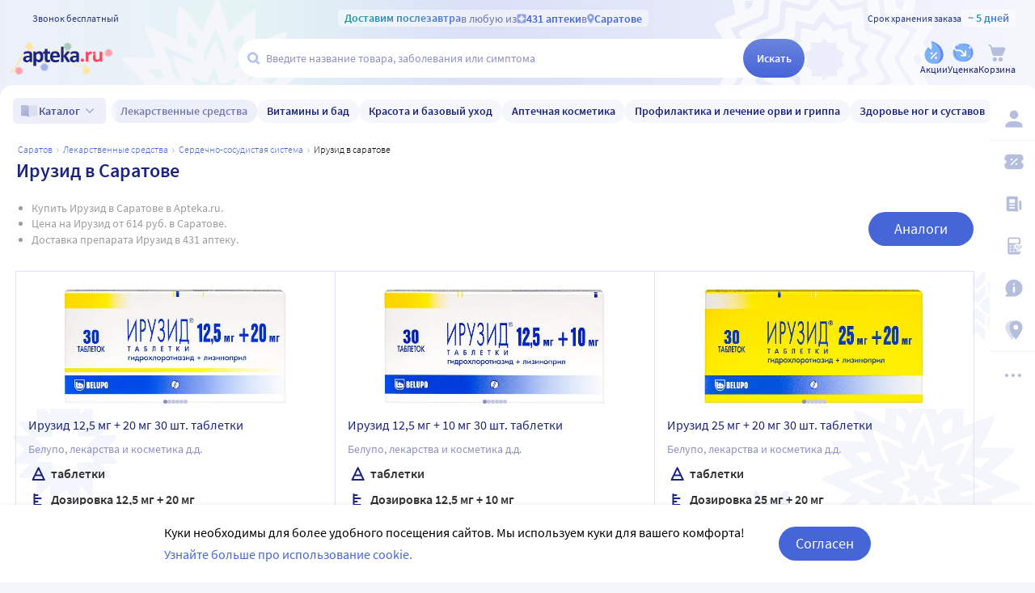

--- FILE ---
content_type: text/css
request_url: https://static.apteka.ru/site/client/css/chunk3.a083d076466bfb8ac8a4.css
body_size: 53247
content:
.DiscussionForm__textarea>textarea{border:1px solid #e0e1f3;border-radius:4px;box-sizing:border-box;display:block;height:94px;outline:none;padding:6px 8px;resize:none;transition:border-color .2s;width:100%}.DiscussionForm__textarea>textarea:hover{border-color:#4665d7}.DiscussionForm__textarea>textarea:focus{border-color:#1c257b}.DiscussionForm__submit{display:flex;flex-flow:row nowrap;justify-content:space-between;margin-top:14px}.DiscussionForm__submit .SquareButton{max-width:134px;min-width:auto;width:100%}.DiscussionForm__submit button.attach{background-color:transparent;color:#1c257b;line-height:24px;padding:0;white-space:nowrap}.DiscussionForm__submit button.attach:hover{color:#4665d7}.DiscussionForm__submit button.attach .icon--link{vertical-align:bottom}.DiscussionForm__submit button.attach span{color:#4665d7}.DiscussionForm__submit button.attach .icon--arrow_right{color:#9ea7ca;transform:rotate(-90deg)}.DiscussionForm__files{margin-top:.5rem}.DiscussionForm__error{background:rgba(255,70,92,.08);color:#cd0018;margin-top:.5rem;padding:.5rem .75rem;text-align:center}.Discussion{margin-top:2rem}.Discussion .FileTile{cursor:pointer}.Discussion__intro{margin-bottom:.5rem}.Discussion__order{align-items:center;display:flex;flex-flow:row nowrap;gap:.5rem;margin-top:.5rem}.Discussion__order>span{margin-right:auto}.Discussion__order>img{height:32px;object-fit:scale-down;width:32px}.Discussion__text{margin-top:.5rem}.Discussion__text p{margin:0}.Discussion__files{display:flex;flex-flow:row wrap;gap:.5rem;margin-top:.5rem}@media (max-width:800px){.Discussion__files{flex-flow:row nowrap;overflow:auto}}.Discussion__title{align-items:center;display:flex;flex-flow:row nowrap;gap:0 .5rem}.Discussion__title>time{border-right:1px solid #e0e1f3;font-size:14px;font-weight:300;padding-right:.5rem}.Discussion__title .CopyToClipboard{background:none;color:#4665d7;flex-direction:row-reverse;font-weight:600;margin-left:auto;padding:0}.Discussion__title .CopyToClipboard .icon{color:currentColor}.Discussion__title .CopyToClipboard:hover{color:#1c257b}@media (max-width:800px){.Discussion__title{grid-gap:6px;display:grid;grid-template-columns:auto auto;grid-template-rows:auto auto;justify-content:space-between}.Discussion__title .CopyToClipboard,.Discussion__title .Discussion__status{order:-1}.Discussion__title>time{border-right:0}}.Discussion__type{font-size:14px;font-weight:300}@media (max-width:800px){.Discussion__type{text-align:right}}.Discussion__more{align-items:center;display:flex;flex-flow:row nowrap;gap:.5rem;justify-content:center;margin-bottom:.5rem}.Discussion__more>div{background:#d2d3e5;flex:1 1 auto;height:1px}.Discussion__more button{align-items:center;background:none;border:1px solid #dae0f7;border-radius:8px;color:#8d92bd;cursor:pointer;display:flex;flex-flow:row nowrap;justify-content:center;padding:8px 0 8px 12px;transition:color .2s,border-color .2s;white-space:nowrap}.Discussion__more button>.icon{transform:rotate(90deg)}.Discussion__more button:hover{background-color:#f6f7fd}.Discussion__messages li,.Discussion__messages ol{list-style:none;margin:0;padding:0}.Discussion__attachment{background:#f5f6fc;padding:0 1.25rem .5rem}.Discussion__attachment>p{font-size:.875rem;font-weight:300;margin:0 .125rem .5rem}.Discussion .DiscussionRate{margin-top:.5rem}.Discussion__form{margin-top:1.25rem}.DiscussionMessage{margin-top:1rem;padding:1rem}.DiscussionMessage[data-reply]{background-color:#f5f6fc;border-radius:5px}.DiscussionMessage__head{align-items:baseline;display:flex;flex-flow:row nowrap;gap:.5rem;margin-bottom:10px}.DiscussionMessage__head>small{color:#9ea7ca;font-size:12px}.DiscussionMessage__head>time{font-size:14px;font-weight:300;margin-left:auto;white-space:nowrap}.DiscussionMessage__text p{margin:0}.DiscussionMessage__files{display:flex;flex-flow:row wrap;gap:.5rem;margin-top:.5rem}@media (max-width:800px){.DiscussionMessage__files{flex-flow:row nowrap;overflow:auto}}.SingleThreadPage__content[aria-hidden]{content-visibility:hidden;visibility:hidden}.VitaminsBadge{background:url(https://static.apteka.ru/site/client/svg/vitamin.f8a0e9e89b8b6a23f9e5477432607df0.svg) no-repeat 6px 50%;background-color:rgba(246,247,253,.9);background-size:15px 100%;border-radius:11px;color:#1c257b;font-size:12px;height:16px;line-height:16px;padding:3px 8px 3px 28px;pointer-events:none;white-space:nowrap;width:fit-content}.ItemsPhotoSwitcher{background:#fff;border-radius:10px;height:120px;position:relative}.ItemsPhotoSwitcher__photo{height:100%;position:relative;width:100%}.ItemsPhotoSwitcher>nav{position:relative}.ItemsPhotoSwitcher>nav>button{bottom:48px;margin:0 -12px;position:absolute}.ItemsPhotoSwitcher>nav>button:first-child{right:0}.ItemsPhotoSwitcher>nav>button:nth-child(2){left:0}.ItemsPhotoSwitcher__vitamin{left:0;margin:4px;pointer-events:none;position:absolute;top:0}.ItemsPhotoSwitcher .nav-button-next,.ItemsPhotoSwitcher .nav-button-prev{align-items:center;background-color:#e0e1f3;border-radius:50%;color:#fff;display:flex;height:24px;justify-content:center;padding:0;width:24px}.ItemsPhotoSwitcher .nav-button-next .icon,.ItemsPhotoSwitcher .nav-button-prev .icon{height:10px;margin-left:1px;width:10px}.ItemsPhotoSwitcher .nav-button-next:hover,.ItemsPhotoSwitcher .nav-button-prev:hover{background-color:#96acff}.ItemsPhotoSwitcher .nav-button-prev{transform:scaleX(-1)}@keyframes linkselect-appear{0%{opacity:0;transform:translateY(24px)}}@keyframes linkselect-disappear{0%{opacity:1}to{transform:translateY(18px)}}.SelectButton{box-sizing:border-box;display:inline-block;overflow:hidden}.SelectButton__button{align-items:center;background:none;border:0;color:#4665d7;cursor:pointer;display:inline-flex;flex-direction:row-reverse;gap:0 .25rem;height:1.5rem;justify-content:center;margin:0;padding:0;text-align:left;text-decoration:none}.SelectButton__button:active,.SelectButton__button:hover,.SelectButton__button[aria-expanded]{color:#1c257b}.SelectButton__button:focus{outline:none}.SelectButton__button>span{line-height:1;padding:0 0 .1875rem}.SelectButton__button>.icon{color:inherit;height:1.5rem;width:1.5rem}.SelectButton__overlay>ol{list-style:none;margin:0;padding:.5rem 1rem}.SelectButton__overlay>ol>li{border-top:1px solid #e0e1f3}.SelectButton__overlay>ol>li:first-of-type{border-top-width:0}.SelectButtonOption{-webkit-tap-highlight-color:transparent;align-items:center;color:#000;cursor:pointer;display:flex;flex-flow:row nowrap;justify-content:flex-start;padding:.75rem 0;touch-action:manipulation;white-space:nowrap}.SelectButtonOption>b{align-self:flex-start;flex:0 0 auto;margin-right:.5rem;pointer-events:none}.SelectButtonOption>span{overflow:hidden;white-space:normal}@media (hover:hover){.SelectButtonOption:hover{color:#4665d7}.SelectButtonOption:hover>b{color:#1c257b}}.CardListSkeleton{display:flex;flex-wrap:wrap;margin-top:3.65rem;width:100%}@media (max-width:1200px){.CardListSkeleton{margin:3.65rem -1rem 0}}.CardListSkeleton__item{border:1px solid transparent;box-sizing:border-box;flex:1 0 300px;margin:-1px 0 0 -1px;min-width:0;padding:1rem}@media (max-width:700px){.CardListSkeleton__item{flex:auto;max-width:50%;width:100%}}.CardListSkeleton__item>.Skeleton:before{content:"";display:block;height:0;padding-top:100%;width:100%}.BrandSkeleton{display:block;width:100%}.BrandSkeleton__title{height:30px;margin-bottom:12px;margin-top:58px;max-width:50%}.BrandSkeleton__about{display:flex;height:160px;margin-bottom:48px}@media (max-width:700px){.BrandSkeleton__about{display:block;height:auto}}.BrandSkeleton__photo{margin-right:24px;max-width:200px}@media (max-width:700px){.BrandSkeleton__photo{height:160px;margin-bottom:.5rem;margin-right:0}}.BrandSkeleton__info{max-width:600px}@media (max-width:700px){.BrandSkeleton__info{height:130px}}.BrandSkeleton__tiles{display:flex;overflow:hidden}.BrandSkeleton__tiles>.Skeleton{flex:none;height:73px;margin-right:1rem;width:178px}@media (max-width:1200px){.BrandSkeleton__tiles>.Skeleton{width:123px}}.CarouselImages{box-sizing:border-box;overflow:hidden;position:relative;text-align:center;transition:none .5s ease 0s;transition-property:opacity,height,margin;width:100%}.CarouselImages__stage{font-size:0;height:auto;overflow:hidden;width:100%}.CarouselImages__stage img{max-width:100%}.CarouselImages__stage>ol,.CarouselImages__stage>ol>li{list-style:none;margin:0;padding:0}.CarouselImages__stage>ol{align-items:center;display:grid;grid-auto-columns:100%;grid-auto-flow:column;height:100%;position:relative;transition:left .75s ease;width:100%}.CarouselImages__stage>ol>li{overflow:hidden}.CarouselImages__stage a{cursor:default;display:block;position:relative;width:100%}.CarouselImages__stage a[href]{cursor:pointer}.CarouselImages__stage a:after{content:"";height:100%;left:0;position:absolute;top:0;width:100%}.CarouselImages__stage a[href]:hover:after{box-shadow:inset 0 0 0 1px hsla(0,0%,100%,.5)}.CarouselImages__bttn{background:transparent;border-radius:0 36px 36px 0;color:#9ea7ca;cursor:pointer;font:24px/24px Verdana;height:72px;padding:0 8px;position:absolute;top:50%;transform:translateY(-50%);transition:all .25s ease;width:36px}.CarouselImages__bttn:hover{background-color:hsla(0,0%,100%,.75);box-shadow:0 0 12px -4px rgba(0,0,0,.125);color:#1c257b}.CarouselImages__bttn--prev{border-radius:0 36px 36px 0;left:0;padding-left:0}.CarouselImages__bttn--next{border-radius:36px 0 0 36px;padding-right:0;right:0}.CarouselImages__bttn--next:before{content:"\276F"}.CarouselImages__bttn--prev:before{content:"\276E"}.CarouselImages__dots{bottom:0;display:flex;flex-flow:row nowrap;left:50%;margin:0 0 6px;position:absolute;transform:translateX(-50%)}.CarouselImages__dots>label{cursor:pointer;flex:0 0 auto;height:20px;overflow:hidden;position:relative;width:20px}.CarouselImages__dots>label input{pointer-events:none;visibility:hidden}.CarouselImages__dots>label input+b{background:#9ea7ca;border-radius:50%;bottom:0;left:0;margin:5px;position:absolute;right:0;top:0;transition:background-color .25s ease}.CarouselImages__dots>label input:checked+b,.CarouselImages__dots>label input:hover+b{background-color:#4665d7}.brandsGoods__skeleton{height:417px}@media (min-width:1025px){.brandsGoods .ScrollBoxGoods:not(.ScrollBoxGoods--big-cards) .ScrollBoxGoods__stripe>li{flex:0 0 125px}.brandsGoods .ScrollBoxGoods:not(.ScrollBoxGoods--big-cards) .ScrollBoxGoods__stripe>li .CardMini{height:214px;width:125px}}.quill-heading-style h1,.quill-heading-style h2,.quill-heading-style h3,.quill-heading-style h4,.quill-heading-style h5,.quill-heading-style p{color:#000;font-family:Source Sans Pro,sans-serif;font-weight:400}.quill-heading-style h1{font-size:32px;line-height:40px}.quill-heading-style h2{font-size:22px;line-height:28px}.quill-heading-style h3{font-size:18px;line-height:27px}.quill-heading-style p{font-size:16px;line-height:24px}.quill-heading-style h4{font-size:14px;line-height:21px}.quill-heading-style h5{font-size:11px;line-height:16px}.brandPage,.brandPage *{box-sizing:border-box}.brandPage h1{margin:0}.brandPage__section{display:flex;margin-top:32px}.brandPage__section:first-of-type{margin-top:0}@media (max-width:1200px){.brandPage__section{display:block}}.brandPage__module{flex-grow:1;margin-right:16px;width:0}.brandPage__module:last-of-type{margin-right:0}.brandPage__module--flex{display:flex}@media (max-width:1200px){.brandPage__module{margin-top:16px;width:100%}}.brandPage__itemsButton{margin-top:2rem;text-align:center}.brandPage__itemsButton .button{gap:0 .25rem;max-width:100%;padding-right:10px;white-space:nowrap}.brandPage__itemsButton .button .icon{flex:0 0 auto}.brandPage__itemsButton .button span{flex:0 1 auto;overflow:hidden;text-overflow:ellipsis}.brandPage h1,.brandPage h2,.brandPage h3,.brandPage h4,.brandPage h5,.brandPage p{color:#000;font-family:Source Sans Pro,sans-serif;font-weight:400}.brandPage h1{font-size:32px;line-height:40px}.brandPage h2{font-size:22px;line-height:28px}.brandPage h3{font-size:18px;line-height:27px}.brandPage p{font-size:16px;line-height:24px}.brandPage h4{font-size:14px;line-height:21px}.brandPage h5{font-size:11px;line-height:16px}.SortingButton{box-sizing:border-box;display:inline-block}.SortingButton>.SelectButton{display:block}.filters-popup__filters{border-bottom:1px solid #e0e1f3;flex:1;overflow-y:auto}.filters-popup__filters::-webkit-scrollbar{width:5px}.filters-popup__filters::-webkit-scrollbar-track{background-color:rgba(224,225,243,.5);border-radius:2px;box-shadow:inset 0 0 0 1px #fff}.filters-popup__filters::-webkit-scrollbar-thumb{background-color:#e0e1f3;border-radius:2px}.filters-popup__desktop-filters{display:flex;flex-direction:column;margin:0 16px}.filters-popup__desktop-filter{align-items:center;display:flex;padding:1rem 0}.filters-popup__desktop-filter:not(:last-of-type){border-bottom:1px solid #e0e1f3}.filters-popup__desktop-filter .ui-switcher{flex:none}.filters-popup__desktop-filter label{cursor:pointer;padding-left:1rem;width:100%}.SortFilterPanel{align-items:center;color:#666;display:flex;font-size:16px;font-weight:400;justify-content:space-between;margin-bottom:16px}.SortFilterPanel__show-filters{align-items:center;background-color:transparent;color:#4665d7;margin:-.5rem;padding:.5rem;position:relative}.SortFilterPanel__show-filters>span{vertical-align:text-bottom}.SortFilterPanel__show-filters>b{background-color:#4665d7;border-radius:9px;box-shadow:0 0 0 2px #f5f6fc;box-sizing:border-box;color:rgba(70,101,215,.2);height:18px;margin:-3px -10px;min-width:18px;padding:3px;position:absolute;right:0;top:0}.SortFilterPanel__show-filters>b:after{color:#fff;content:attr(data-count);display:block;font-size:14px;line-height:10px;padding:1px 0 0;text-align:center}.SortFilterPanel__show-filters .icon{transform:scaleX(-1)}.SortFilterPanel__sorts{align-items:center;display:flex;padding-right:25px}.skeleton-card{align-items:center;box-sizing:border-box;cursor:default;display:flex;flex-flow:column nowrap;height:408px;justify-content:flex-start;margin:-1px 0 0 -1px;padding:15px 15px 12px;width:100%}.skeleton-card .skeleton-card__image{border-radius:1em;flex:0 1 16em;margin:0;width:100%}.skeleton-card .skeleton-card__title{height:2.5em;margin:1em auto 0 0;width:75%}.skeleton-card .skeleton-card__brand{height:1.1666em;margin:.5em auto 0 0;width:45%}.skeleton-card__icons{align-items:stretch;display:flex;flex:0 0 auto;flex-flow:row nowrap;height:48px;justify-content:space-between;margin:1em 0;width:100%}.skeleton-card__icons span,.skeleton-card__icons:after,.skeleton-card__icons:before{background:#f5f6fc;content:"";display:block;width:100%}.skeleton-card__icons span{margin:0 1em}.skeleton-card .skeleton-card__price{height:2.5em;margin:auto 0 0 auto;width:50%}.skeleton-card .skeleton-card__button{border-radius:24px;height:4em;margin-top:1.75em;width:15em}.card-flex{flex:1 0 300px}@media screen and (max-width:700px){.card-flex{flex:0 0 calc(50% + 1px);width:calc(50% + 1px)}}.catalog-card{background-color:#fff;border:1px solid #e0e1f3;box-sizing:border-box;cursor:pointer;display:flex;flex-direction:column;justify-content:flex-start;margin:-1px 0 0 -1px;min-width:0;position:relative;text-align:left;transition-property:background-color;transition:.15s ease-in-out}.catalog-card[aria-disabled=true]{pointer-events:none}.catalog-card .card-order-section,.catalog-card-overlay,.catalog-card__checkbox,.catalog-card__labels,.catalog-card__photos{z-index:2}.catalog-card .card-order-section{padding-bottom:16px}.catalog-card em{background-color:#f5f6fc;font-style:normal;font-weight:600}.catalog-card:hover{border-color:#9ea7ca;z-index:1}.catalog-card:hover:not([data-selected]) .button-highlight{background-color:#4665d7;color:#fff}.catalog-card:hover:not([data-selected]) .button-highlight:hover{background-color:#1c257b}.catalog-card-overlay{align-items:center;display:flex;flex-flow:row-reverse wrap;gap:.25rem .125rem;height:auto;justify-content:flex-start;margin:1rem 1rem 0 2.5rem;overflow:visible;position:absolute;right:0;top:0}.catalog-card-overlay .FavouriteButton>span{display:none}.catalog-card__link{height:100%;left:0;position:absolute;top:0;width:100%;z-index:1}.catalog-card__link,.catalog-card__link:active,.catalog-card__link:hover{color:inherit}.catalog-card__labels{left:1px;z-index:2}.catalog-card__photos{box-sizing:border-box;display:flex;flex:1 1 140px;height:auto;margin:0 0 auto;max-height:224px;min-height:140px;overflow:hidden;padding:1rem 1rem 0;position:relative;width:100%}.catalog-card__expect{background:hsla(0,0%,100%,.6);border-radius:10px;box-sizing:border-box;color:#000;left:50%;max-width:170px;padding:0 .5rem;position:absolute;text-align:center;top:50%;transform:translate(-50%,-50%);width:100%}.catalog-card__expect p{line-height:1.5;margin:.5rem 0}.catalog-card__rating{bottom:0;left:1rem;position:absolute}.catalog-card__name{box-sizing:border-box;color:#1c257b;display:-webkit-box;font-size:1rem;padding:.5rem 1rem .25rem}.catalog-card__name,.catalog-card__vendor{-webkit-line-clamp:2;-webkit-box-orient:vertical;line-height:1.5;overflow:hidden;text-overflow:ellipsis;word-break:break-word}.catalog-card__vendor{color:#8d92bd;display:block;display:-webkit-box;font-size:14px;padding:4px 16px}.catalog-card__variants{padding:.25rem 1rem}.catalog-card .emphasis>em{background-color:#f5f6fc;font-style:inherit;font-weight:600}.catalog-card__checkbox{bottom:0;cursor:pointer;left:0;position:absolute;right:0;top:0}.catalog-card__checkbox:hover{background:rgba(120,120,255,0);outline:2px solid #4665d7;outline-offset:-1px}.catalog-card__checkbox>span{background:#fff;border-radius:.25rem;display:inline-block;margin:1rem 0 0 1rem;pointer-events:none}.catalog-card__checkbox>span .ui-checkbox{display:flex}.catalog-card .card-order-section,.catalog-card .card-params,.catalog-card__name,.catalog-card__price,.catalog-card__vendor{flex:none}.catalog-card__price{margin-top:auto}.catalog-card__photos{flex:none;height:170px;margin:0}.catalog-card__labelsFlat{padding:4px 16px}.CardsGrid{display:grid;gap:1px;grid-auto-flow:row dense;grid-template-columns:repeat(5,minmax(140px,1fr));padding:1px}.CardsGrid .card-flex{border:0;margin:0;min-height:100%;width:auto!important}.CardsGrid>div:not([class]){outline:1px solid #e0e1f3;position:relative}.CardsGrid>div:not([class]):hover{outline-color:#9ea7ca;z-index:1}@media (max-width:1600px){.CardsGrid{grid-template-columns:repeat(4,minmax(140px,1fr))}}@media (max-width:1024px){.CardsGrid{grid-template-columns:repeat(3,minmax(140px,1fr))}}@media (max-width:860px){.CardsGrid{grid-template-columns:repeat(2,minmax(140px,1fr))}}@media (max-width:1200px){.CardsGrid{margin:0 -20px}}.CardsGrid--loading{opacity:.5;pointer-events:none}.FilterChipsItem{align-items:center;background-color:#f5f6fc;border-radius:20px;cursor:pointer;display:inline-flex;flex:0 0 auto;flex-flow:row nowrap;gap:0 .325rem;height:40px;max-width:100%;min-width:0;overflow:hidden;padding:0 1rem;white-space:nowrap}.FilterChipsItem>span{flex:0 1 auto;overflow:hidden;text-overflow:ellipsis}.FilterChipsItem>.icon{color:#4665d7;flex:0 0 auto;height:13px;width:13px}.FilterChipsItem:hover{background-color:#e0e1f3;color:#4665d7}.FilterChipsItem--sev-primary{color:#4665d7}.filtersChips{align-items:flex-start;display:flex;flex-flow:row wrap;gap:6px 8px;margin-bottom:1rem}@media (max-width:800px) and (pointer:coarse){.filtersChips{-ms-overflow-style:none;flex-wrap:nowrap;margin-left:-20px;margin-right:-20px;overflow-y:auto;padding:0 20px;scroll-padding:0 20px;scroll-snap-type:x mandatory;scrollbar-width:none}.filtersChips::-webkit-scrollbar{display:none}.filtersChips>*{scroll-snap-align:start;scroll-snap-stop:always}}.CardsListSortPager__pager{margin-top:1.75rem}.SuperuserUserMenu{background-color:#f5f6fc;font-size:18px;overflow:hidden;padding:.1em 1em}.SuperuserUserMenu li{border-top:1px solid hsla(0,0%,59%,.25)}.SuperuserUserMenu li:first-of-type{border-top-width:0}.SuperuserUserMenu li>a{display:block;padding:.95em .25em 1em}.SuperuserUserMenu li>a.router-link-active{color:#1c257b;font-weight:600}.ViewSuperuserUser{grid-gap:20px;display:grid;grid-template-columns:minmax(0,1fr) 300px;padding:.5rem 0 0}.ViewSuperuserUser__header{grid-column-end:-1;grid-column-start:1;margin:0}.ViewSuperuserUser__content,.ViewSuperuserUser__sidebar{background-color:transparent}.ConfirmUserCreate__text{line-height:1.5;margin:0;text-align:center}.ConfirmUserCreate__error{color:#ff465c;margin:1rem 0 0;text-align:center}.ViewSuperuser-user-profile h3>b{color:#000;font-weight:600}.ViewSuperuser-user-profile h3>strong{color:#000;font-size:48px;font-weight:300;line-height:45px;margin:0 0 0 .25em}@keyframes ordersTable-appear{0%{opacity:0;transform:translateY(60px)}to{opacity:1;transform:translateY(0)}}.OrdersTable{overflow:hidden;white-space:nowrap}.OrdersTable table{border-collapse:separate;border-spacing:0 12px;margin:-12px 0;table-layout:auto;width:100%}.OrdersTable tr{margin:4px 0;padding:4px 0}.OrdersTable th{color:#9ea7ca;font-size:87.5%;font-weight:400;padding:12px .5em 0}.OrdersTable td{background:#fff;border:1px solid #e0e1f3;border-width:1px 0;padding:.5em;vertical-align:top;vertical-align:middle}.OrdersTable td:nth-child(2n){background-color:#f5f6fc}.OrdersTable td:first-child{border-left-width:1px;border-radius:8px 0 0 8px}.OrdersTable td:last-child{border-radius:0 8px 8px 0;border-right-width:1px}.OrdersTable__time{white-space:pre-line}.OrdersTable__user{font-size:100%;font-weight:600;text-align:center}.OrdersTable__cost{font-size:112.5%;font-weight:600;text-align:right}.OrdersTable__promo,.OrdersTable__super{text-align:center}.OrdersTable__number a{color:#4665d7;font-size:112.5%;font-weight:600}[data-status=Deleted] .OrdersTable__number a{color:#9ea7ca}[data-status=Received] .OrdersTable__number a,[data-status=Shipped] .OrdersTable__number a{color:#1c257b}.OrdersTable__number small{color:#9d9d9d;display:block;font-size:90%;max-width:15em;overflow:hidden;text-overflow:ellipsis}.OrdersTable__phone{text-align:center;width:7em}.OrdersTable__adest{white-space:normal}.OrdersTable__adest b{color:#1c257b}.OrdersTable__adest span{margin-left:.5em;vertical-align:middle}.OrdersTable__adest .icon--warning_fill{color:#ff465c}.OrdersTable__state>a{background:transparent;border-radius:2px;color:#4665d7;font-size:14px;height:18px;padding:0 0 .1em}.OrdersTable__state>a:hover{text-decoration:underline}.OrdersTable__state>a:after{content:"\276F";display:inline-block;font-size:11px;margin:0 0 0 .25em;vertical-align:0}.OrdersTable__state strong{color:green;cursor:default;display:block;font-size:18px;font-weight:600}.OrdersTable__state strong[role=button]{cursor:pointer}.OrdersTable__state strong[role=button]:hover{text-decoration:underline}[data-status=Deleted] .OrdersTable__state strong{color:#ff465c}[data-status=Shipped] .OrdersTable__state strong{color:#000}[data-status=Received] .OrdersTable__state strong{color:#353535}.OrdersTable thead[hidden]{display:table-header-group!important}.OrdersTable thead[hidden] th{height:0;overflow:hidden}.OrdersTable tbody tr:hover td{border-color:#4665d7}.OrdersTable tbody tr{animation:ordersTable-appear .45s ease 0s}.OrdersTable tbody tr:first-child{animation-duration:0s}.OrdersTable tbody tr:nth-child(2){animation-duration:75ms}.OrdersTable tbody tr:nth-child(3){animation-duration:.15s}.OrdersTable tbody tr:nth-child(4){animation-duration:.225s}.OrdersTable tbody tr:nth-child(5){animation-duration:.3s}.OrdersTable tbody tr:nth-child(6){animation-duration:.375s}.OrdersTable[data-pending] tbody{filter:grayscale(.75);opacity:.25}.OrdersTable[data-pending] tbody tr{animation:none}.ViewSuperuser-user-orders>.LastOrderedItems{margin-bottom:1.5rem}.ViewSuperuser-user-orders>h2{margin:0 0 .5rem}.UserSubscriptions{margin:48px 0 0}.UserSubscriptions__toggle{text-align:right}.UserSubscriptions__toggle button{background:transparent;color:#4665d7}.UserSubscriptions__submit{margin:24px 0 0;text-align:right}.UserSubscriptions__submit .button[disabled]{border-color:#d3d3d3;color:#9d9d9d}.UserSubscriptions__submit .button[type=submit]{background-color:#ff465c;margin-left:1em}.UserSubscriptions__submit .button[type=submit][disabled]{background-color:#f5f5f5}.UserSubscriptions__section{border-bottom:1px solid #e0e1f3;display:flex;flex-flow:row nowrap;padding:12px 6px}.UserSubscriptions__section:first-of-type{border-top:0}.UserSubscriptions__section-input{align-items:center;display:flex;flex:0 0 auto;flex-flow:row nowrap;justify-content:flex-end;margin-left:24px;overflow:hidden}.UserSubscriptions__section-input small{display:block;font-size:8px}.UserSubscriptions__section-title{display:block;flex:0 1 100%;margin-left:0}.UserSubscriptions__section-title h4{margin:.5em 0 0}.UserSubscriptions__section-title p{margin:.5em 0}.UserSubscriptions__section label{font-size:18px;margin:0 .5em 0 0}.ViewSuperuserOrders__search{align-items:stretch;display:flex;flex-flow:row nowrap;justify-content:center;margin:1.5em 0 0}.ViewSuperuserOrders__search-chose{box-sizing:border-box;display:flex;flex-flow:column wrap;height:55px;justify-content:space-around;margin:8px 0 0;padding:0 12px 0 0;white-space:nowrap}.ViewSuperuserOrders__search-chose>div{align-items:center;display:flex;flex-flow:row nowrap;justify-content:flex-start}.ViewSuperuserOrders__search-chose label{margin-left:.25em}.ViewSuperuserOrders__search-input{align-items:flex-end;display:flex;flex:1 1 100%;flex-flow:row nowrap;justify-content:center}.ViewSuperuserOrders__search-input>.formcontrol-phone,.ViewSuperuserOrders__search-input>.formcontrol-text{border-bottom-right-radius:0;border-right-width:0;border-top-right-radius:0;flex:1 1 100%}.ViewSuperuserOrders__search-input>.button{border-bottom-left-radius:0;border-top-left-radius:0;height:55px;margin:0;padding:0 24px 2px 20px}.ViewSuperuserOrders__header{color:#9d9d9d;font-size:125%;font-weight:600;margin:1.5em .5em 1em}.ViewSuperuserOrders__header b{color:#1c257b;font-weight:inherit}.ViewSuperuserOrders__header>.button{border-radius:3px;font-size:14px;height:24px;margin:-2px 0 0 .5em;padding:0 .5em 2px .45em;vertical-align:middle}.ViewSuperuserOrders__error{color:red;font-size:100%;font-weight:900;margin:1.5em 0 0;text-align:center}.ViewSuperuserOrders__table{margin:1.5em 0 0}.BonusesTable{border-collapse:collapse;text-align:left;vertical-align:middle;width:100%}.BonusesTable td,.BonusesTable th{padding:.75em 1em}.BonusesTable th{color:#9d9d9d;font-weight:400}.BonusesTable td{border-top:1px solid #e0e1f3}.BonusesTable td:first-child{width:15em}.BonusesTable td:nth-child(2){color:#4665d7;font-weight:600;width:10em}.BonusesTable td:nth-child(2) .icon{height:18px;margin:-3px 0 0 .25em;width:18px}.BonusesTable td:nth-child(3) b{color:#4665d7;font-weight:600}.BonusesTable td:nth-child(3) span:empty:before{color:#a9a9a9;content:"Безосновательно";font-size:87.5%;font-style:normal}.BonusesTable .tr-reds td:nth-child(2){color:#ff465c}.CharityForm{font-size:18px}.CharityForm .fieldset{grid-gap:0 20px;display:grid;grid-template-columns:180px 180px 1fr auto;grid-template-columns:auto auto 1fr auto}.CharityForm .fieldset>div:nth-child(5){align-items:center;display:flex;flex-flow:row nowrap;grid-column-end:5;grid-column-start:3;justify-content:flex-start;padding:8px 0 0}.CharityForm .fieldset small{color:gray;display:block;font-size:14px}.CharityForm .vitacount{color:#1c257b;font-size:40px;height:42px;line-height:40px;margin:16px 0 0;max-width:unset;min-width:unset}.CharityForm .vitacount svg{margin-right:10px;position:relative;top:-2px;width:35px}.CharityForm .vitacount:before{margin-right:0}.CharityForm .vitacount>svg{height:50px}.CharityForm .QuantityControl{margin:18px 0 0}.CharityForm .ui-checkbox{margin-right:12px;vertical-align:middle}.CharityForm .ui-checkbox+label{cursor:pointer;display:inline-block;font-size:85%;line-height:1;vertical-align:0}.CharityForm .button,.CharityForm .formcontrol{margin:24px 0 0}.CharityForm .button{height:55px;padding:0 0 1px;width:135px}.CharityForm .formcontrol[aria-placeholder]{background-color:#fff;border-color:#9ea7ca}.CharityForm--pending{background:transparent}.ViewBrandAllItems__title{margin:.75rem 0 .5rem}.Analogs__title{margin-bottom:1rem;margin-top:0}.Analogs__info{align-items:flex-start;background-color:#f5f6fc;gap:1rem;margin-bottom:1rem;padding:.5rem}.Analogs__img,.Analogs__info{border-radius:5px;display:flex}.Analogs__img{align-items:center;background-color:#fff;flex:none;height:80px;justify-content:center;max-width:80px;overflow:hidden;position:relative;width:100%}.Analogs__img>img{max-height:100%;max-width:100%;object-fit:contain}.Analogs__subtitle{display:block;font-size:1rem;line-height:1.5;margin-bottom:.25rem;margin-top:0}.Analogs__internames{line-height:1.5}.Analogs__internames>p{color:#000;font-size:14px;font-weight:600;margin-bottom:.25rem;margin-top:0}@media (max-width:800px){.Analogs__internames>span{display:block;line-height:1.2;margin-bottom:5px;word-break:break-all}}.CategoryRoot h1,.CategoryRoot__crumbs{margin:0 0 1rem}.CategoryRoot h2{margin:1rem 0 .625rem}.CategoryRoot__brands,.CategoryRoot__carousel,.CategoryRoot__needs,.CategoryRoot__popular{margin:1.25rem 0 0}@media screen and (max-width:800px){.CategoryRoot .ScrollBox,.CategoryRoot .ScrollBoxGoods{margin:0 -20px}.CategoryRoot .ScrollBoxGoods__back,.CategoryRoot .ScrollBoxGoods__next,.CategoryRoot .ScrollBox__back,.CategoryRoot .ScrollBox__next{background:none;border-color:transparent;margin:0 .75rem}.CategoryRoot .ScrollBoxGoods__stripe,.CategoryRoot .ScrollBox__stripe{padding:1px 20px}}.SubCategorySkeleton{display:block;padding-top:58px;width:100%}.SubCategorySkeleton__banner{height:0;margin-bottom:1rem;padding-top:13%}.SubCategorySkeleton__title{height:40px;max-width:70%}.ViewCatalogPage__not-found{color:#333;display:inline-block;font-size:14px;font-weight:300;vertical-align:baseline}.ViewCatalogPage__sort{align-items:baseline;display:flex}.ViewCatalogPage__count{margin-right:8px}.ViewCatalogPage .SortFilterPanel{margin-bottom:16px}.ViewCatalogPage__posters{margin:.75rem 0 0}.ViewCatalogPage__title{margin:1rem 0}.ViewCatalogPage__title>h1{display:inline}.ViewCatalogPage__title small{color:#333;display:inline-block;font-size:.875rem;font-weight:300;margin:-.25rem 0 0 .5rem;vertical-align:middle;white-space:nowrap}.ViewCatalogPage__title em{font-style:inherit}.ViewCatalogPage__filters-mob{align-items:center;box-sizing:border-box;color:#1c257b;cursor:pointer;display:none;flex-grow:0;flex-shrink:0;font-size:14px;margin-left:30px;transition:all .35s ease}@media (max-width:1365px){.ViewCatalogPage__filters-mob{display:inline-flex;padding:8px 0}}.ViewCatalogPage__filters-mob:hover,.ViewCatalogPage__filters-mob:hover svg{color:#4665d7}.ViewCatalogPage__filters-mob svg{color:#8d92bd;height:14px;margin-left:5px;transition:all .35s ease}.ViewCatalogPage__SidebarFilters-mob-wrapper{position:relative;z-index:4}@media (min-width:1200px){.ViewCatalogPage__SidebarFilters-mob-wrapper{display:none}}.ViewCatalogPage__SidebarFilters-mob{display:none;position:absolute;right:0;top:100%;width:323px}@media (max-width:1365px){.ViewCatalogPage__SidebarFilters-mob{border-radius:0 0 10px 10px}}.ViewCatalogPage__special-text{border-top:1px solid #e0e1f3;color:#d6d1ce;margin-top:60px;padding-top:20px}.ViewCatalogPage__searchTags{margin:30px -12px 0}.ViewCatalogPage__searchTags *{box-sizing:border-box}.ViewCatalogPage__searchTag{border:1px solid #4665d7;border-radius:17px;color:#4665d7;cursor:pointer;font-size:16px;margin:12px 12px 0;overflow:hidden;padding:6px 38px 6px 12px;position:relative;text-overflow:ellipsis;transition:all .35s ease;white-space:nowrap}.ViewCatalogPage__searchTag span{height:12px;position:absolute;right:13px;top:50%;transform:translateY(-50%);width:12px}.ViewCatalogPage__searchTag span:after,.ViewCatalogPage__searchTag span:before{background-color:#4665d7;content:"";height:17px;left:50%;position:absolute;top:50%;transition:all .35s ease;width:2px}.ViewCatalogPage__searchTag span:before{transform:translate(-50%,-50%) rotate(45deg)}.ViewCatalogPage__searchTag span:after{transform:translate(-50%,-50%) rotate(-45deg)}.ViewCatalogPage__searchTag:hover{background-color:#4665d7;color:#fff}.ViewCatalogPage__searchTag:hover span{color:#fff}.ViewCatalogPage__searchTag:hover span:after,.ViewCatalogPage__searchTag:hover span:before{background-color:#fff}.MinishopSkeleton{display:block;width:100%}.MinishopSkeleton__banner{height:0;margin-bottom:10px;padding-top:13%}.MinishopSkeleton__title{height:30px;margin-bottom:3rem;max-width:60%}.ViewMinimarket__content{position:relative}.ViewMinimarket__info{box-sizing:border-box;max-width:760px;padding:10px 0}.ViewMinimarket__recBlock{text-align:center}.ViewMinimarket__heading{color:#4665d7;font-size:24px;font-weight:600;margin:0}@media (max-width:1511px){.ViewMinimarket__heading{margin-top:20px}}.ViewMinimarket__info-text{font-size:16px;line-height:1.5;margin:10px 0}.PromotionsView{margin:24px 0 0}.PromotionsView .SortFilterPanel{margin-bottom:16px}.PromotionsView__fake-tile{margin-bottom:0!important;margin-top:0!important;padding:0!important}.PromotionsView__banner-root{height:256px;margin:0 0 36px}.PromotionsView__banner-item{height:180px;margin:0 0 36px}.PromotionsView__content{max-width:1400px}.PromotionsView__list{display:flex;flex-wrap:wrap;margin:0 -24px}.PromotionsView__item{box-sizing:border-box;padding:48px 24px 0;width:25%}@media (max-width:1400px){.PromotionsView__item{width:33.33333%}}.PromotionsView__carousel{margin:1rem 0 1.5rem}.PromotionsView__carouselBot{margin:1.5rem 0 0}.PromotionItems{margin-top:32px}.PromotionItems__title{align-items:baseline;display:inline-flex}.PromotionItems__count{color:#333;font-size:14px;font-weight:300;margin-left:1em;white-space:nowrap}.PromotionsView__grid>ul{display:flex;flex-wrap:wrap;justify-content:space-around;transition:opacity .125s linear}@media (min-width:1800px){.PromotionsView__grid>ul{grid-template-columns:repeat(auto-fill,minmax(325px,1fr))}}.PromotionsView__grid>ul>li{flex:0 1 300px;margin:0 10px 32px;max-width:300px}@media (min-width:1800px){.PromotionsView__grid>ul>li{max-width:325px;min-width:325px}}.PromotionsView__grid[data-pending] ul{opacity:0}.PromotionsView__grid_pager{margin:36px 0 0}.PromotionSkeleton{display:block;max-width:1400px;width:100%}.PromotionSkeleton__info{height:0;margin-bottom:24px;margin-top:58px;padding-top:25%}@media (max-width:644px){.PromotionSkeleton__info{padding-top:50%}}.PromotionSkeleton__title{height:30px;margin-bottom:64px;max-width:500px}.PromotionView{margin:24px 0 0}.PromotionView__content{max-width:1400px}.PromotionView__carousel{margin-bottom:30px}.ViewSuperuserCharityModal .Modal__title b{white-space:nowrap}.ViewSuperuserCharityModal p:first-child{margin-top:0}.ViewSuperuserCharityModal p:last-child{margin-bottom:0}.ViewSuperuserCharityModal p b{color:#4665d7;font-size:125%;font-weight:600;vertical-align:-.05em}.ViewSuperuserCharityModal p .icon{color:#4665d7;margin:0 .25em;vertical-align:-6px}.ViewSuperuser-charity{background:transparent}.ViewSuperuser-charity__list{margin:72px 0 0}.DiscussionThread{border:1px solid #e0e1f3;border-radius:.25rem;box-sizing:border-box;cursor:pointer;padding:1rem;width:100%}.DiscussionThread--canBeAnswered{border-color:#4665d7}.DiscussionThread:hover{color:#4665d7}.DiscussionThread__head{align-items:center;display:flex;flex-flow:row wrap;gap:.5rem;justify-content:flex-start;width:100%}.DiscussionThread__head>time{border-right:1px solid #e0e1f3;font-size:14px;font-weight:300;padding-right:.5rem}@media (max-width:800px){.DiscussionThread__head{grid-gap:6px;display:grid;grid-template-columns:auto auto;grid-template-rows:auto auto;justify-content:space-between}.DiscussionThread__head .DiscussionThread__status{order:-1}.DiscussionThread__head>time{border-right:0}}.DiscussionThread__type{font-size:14px;font-weight:300}@media (max-width:800px){.DiscussionThread__type{text-align:right}}.DiscussionThread__unread{color:#26803f;font-weight:600}.icon.DiscussionThread__iconReply{color:#4665d7;flex:0 0 auto;height:28px;margin-bottom:1px;width:28px}.icon.DiscussionThread__iconReply--off{color:#b3b3b3}.DiscussionThread__number{background:none;color:#4665d7;flex-direction:row-reverse;font-weight:600;margin-left:auto;padding:0}@media (max-width:800px){.DiscussionThread__number{order:-1}}.DiscussionThread__number .icon{color:currentColor}.DiscussionThread__number:hover{color:#1c257b}.DiscussionThread__order{align-items:center;display:flex;font-size:14px;justify-content:space-between;margin:10px 0 14px}.DiscussionThread__images{display:inline-flex;gap:.5rem}.DiscussionThread__images>img{height:32px;object-fit:scale-down;width:32px}.DiscussionThread__title{margin:.5rem 0 0;max-width:100%;overflow:hidden;position:relative}.DiscussionThread__title>a{-webkit-line-clamp:2;-webkit-box-orient:vertical;color:inherit;display:block;display:-webkit-box;overflow:hidden;text-overflow:ellipsis;transition:none}.DiscussionThread__title>a:hover{color:inherit}.DiscussionThread__title .icon{bottom:0;position:absolute;right:0}.DiscussionThread__files{display:flex;gap:.5rem;margin:.5rem 0 0}.DiscussionThread__files .FileTile{width:40px}.DiscussionThread__files .FileTile a{display:none}.DiscussionThread__files .FileTile:nth-child(5){position:relative}.DiscussionThread__files .FileTile:nth-child(5):before{background-color:hsla(0,0%,100%,.5);content:"...";display:block;font-size:32px;font-weight:600;height:100%;left:0;line-height:24px;position:absolute;text-align:center;top:0;width:100%;z-index:1}.DiscussionThread__more{color:#8d92bd}.DiscussionThread__message{background-color:#f5f6fc;border-radius:.25em;margin:.75rem 0 0;padding:1rem}.DiscussionThread__message-title{align-items:center;display:flex;flex-flow:row wrap;gap:.25rem;justify-content:space-between}.DiscussionThread__message-title>time{font-size:14px;font-weight:300}.DiscussionThread__message>p{margin:10px 0 4px}.DiscussionThread__message>p:only-child{margin:0}.DiscussionThread__message>.button{display:block;margin-left:auto}.ViewSuperuserFeedback .ViewSuperuser__header{margin:0 0 12px}.ViewSuperuserFeedback__list{list-style:none;margin-top:.75rem}.ViewSuperuserFeedback__list>li{margin-top:.75rem}.ViewSuperuserFeedback__list>li:first-child{margin-top:0}.ViewSuperuserFeedback__pager{margin:1rem 0 0}.ViewSuFeedbackThread{max-width:700px}.ViewSuFeedbackThread>h2{margin-bottom:1rem}.blogArticle--big{align-items:flex-start;display:flex}@media (max-width:629.99999px){.blogArticle--big{display:block}}.blogArticle--big .blogArticle__img-container{width:510px}@media (max-width:1625.99999px){.blogArticle--big .blogArticle__img-container{width:289px}}@media (max-width:1023.99999px){.blogArticle--big .blogArticle__img-container{width:250px}}@media (max-width:629.99999px){.blogArticle--big .blogArticle__img-container{margin:0 auto;max-width:400px;width:100%}}.blogArticle--big .blogArticle__content{padding:0 0 0 20px}@media (max-width:629.99999px){.blogArticle--big .blogArticle__content{padding:10px 0 0}}@media (max-width:1625.99999px){.blogArticle--big .blogArticle__text,.blogArticle--big .blogArticle__title{-webkit-line-clamp:2}}@media (max-width:629.99999px){.blogArticle--big .blogArticle__text,.blogArticle--big .blogArticle__title{-webkit-line-clamp:3}}.blogArticle__img-container{border-radius:6px;display:block;flex-grow:0;flex-shrink:0;overflow:hidden;position:relative}.blogArticle__img-container:before{content:"";display:block;height:0;padding-top:56.863%}.blogArticle__img.photopicture{display:block;height:100%;left:0;object-fit:contain;position:absolute;top:0;width:100%}.blogArticle__label{align-items:center;background-color:#fff;border-radius:0 18.5px 18.5px 0;color:#ff465c;display:inline-flex;font-size:12px;font-weight:600;left:0;line-height:1;padding:10px 20px 10px 7px;position:absolute;top:20px;transition:all .35s ease;z-index:1}.blogArticle__label svg{height:16px;margin-right:5px}.blogArticle__label:hover{opacity:.9}.blogArticle__content{padding-top:10px}.blogArticle__content a:hover{color:#4665d7}.blogArticle__time{color:#8d92bd;flex-grow:0;flex-shrink:0;font-size:14px;line-height:1;padding-right:20px}.blogArticle__chapter{color:#4665d7;font-size:14px;line-height:1;overflow:hidden;text-overflow:ellipsis}.blogArticle__title{-webkit-box-orient:vertical;-webkit-line-clamp:3;display:block;display:-webkit-box;overflow:hidden}.blogArticle__title.h2{margin:0 0 10px}.blogArticle__text{-webkit-box-orient:vertical;-webkit-line-clamp:3;color:#333;display:-webkit-box;font-size:14px;line-height:1.4;overflow:hidden}.blogArticle__text p:first-of-type{margin-top:0}.blogArticle__text p:last-of-type{margin-bottom:0}.blogArticle__info{align-items:center;color:#8d92bd;display:flex;font-family:inherit;font-size:14px;line-height:1;white-space:normal}@media (max-width:390px){.blogArticle__info{font-size:12px}}.blogArticle__info-item{align-items:center;display:inline-flex;padding-right:15px}.blogArticle__info-item:last-of-type{padding-right:0}.blogArticle__info-item svg{flex-grow:0;flex-shrink:0;height:20px;margin-right:3px;width:20px}.SkeletonArticlesFilter{animation:skeleton-fading 1.5s infinite;background:#f5f6fc;height:1.5em;margin:30px 0;width:20%}.SkeletonArticlesItem{display:flex;margin-top:20px}.SkeletonArticlesItem__image,.SkeletonArticlesItem__string{animation:skeleton-fading 1.5s infinite;background:#f5f6fc}.SkeletonArticlesItem__image{flex:0 0 40%;padding:0 0 20%}.SkeletonArticlesItem__text{box-sizing:border-box;flex:0 0 60%;padding:0 40px}.SkeletonArticlesItem__string{height:1em;margin-top:.5em}.SkeletonArticlesItem__string:first-of-type{height:1.5em;margin-top:0}.SkeletonArticlesItem__string:nth-of-type(2){width:30%}.SkeletonArticlesItem__string:nth-of-type(5){width:75%}.SkeletonArticlesItem__string:nth-of-type(6){width:50%}.SkeletonAuthorItem{display:flex;margin:40px 0}.SkeletonAuthorItem__image,.SkeletonAuthorItem__string{animation:skeleton-fading 1.5s infinite;background:#f5f6fc}.SkeletonAuthorItem__image{border-radius:100%;flex:0 0 25%;padding:0 0 25%}.SkeletonAuthorItem__text{box-sizing:border-box;flex:0 0 75%;padding:0 40px}.SkeletonAuthorItem__string{height:1em;margin-top:.5em}.SkeletonAuthorItem__string:first-of-type{height:1.5em;margin-bottom:1em;margin-top:0}.SkeletonAuthorItem__string:nth-of-type(3){width:75%}.SkeletonAuthorItem__string:nth-of-type(4){margin-top:1em;width:30%}.blogAuthor{display:flex}.blogAuthor__img-container{border-radius:50%;margin-right:16px}.blogAuthor__img{border-radius:50%;display:block;height:100%;max-height:100%;max-width:100%;object-fit:cover;width:100%}.blogAuthor__info{flex:1;max-width:760px;min-width:0}.blogAuthor__name{display:block;font-size:20px;font-weight:600;overflow:hidden;text-decoration:none;text-overflow:ellipsis;transition:all .35s ease}@media (max-width:800px){.blogAuthor__name{font-size:22px}}.blogAuthor__bio{font-size:18px;margin-top:9px;overflow:hidden;text-overflow:ellipsis}@media (max-width:629.99999px){.blogAuthor__bio{font-size:16px}}.blogAuthor__excerpt{color:#000;font-size:16px;margin-top:15px;overflow:hidden;text-overflow:ellipsis}@media (max-width:629.99999px){.blogAuthor__excerpt{font-size:14px}}.blogAuthor__link{color:#4665d7;display:inline-block;font-size:18px;margin-top:15px;text-decoration:none;transition:all .35s ease}.blogAuthor__link:hover{color:#1c257b}@media (max-width:629.99999px){.blogAuthor__link{font-size:16px}}.blogAuthor--big{align-items:flex-start}@media (max-width:464.99999px){.blogAuthor--big{display:block}}.blogAuthor--big .blogAuthor__img-container{height:160px;overflow:hidden;width:160px}@media (max-width:629.99999px){.blogAuthor--big .blogAuthor__img-container{height:100px;width:100px}}@media (max-width:464.99999px){.blogAuthor--big .blogAuthor__img-container{height:60px;width:60px}.blogAuthor--big .blogAuthor__info{margin-left:0;margin-top:9px;padding-left:0}}.blogAuthor--big .blogAuthor__name{color:#000}.blogAuthor--big .blogAuthor__name:hover{color:#1c257b}.blogAuthor--big .blogAuthor__bio{color:#8d92bd}.blogAuthor--small{align-items:center}@media (max-width:464.99999px){.blogAuthor--small{align-items:flex-start}}.blogAuthor--small .blogAuthor__img-container{height:35px;width:35px}@media (max-width:464.99999px){.blogAuthor--small .blogAuthor__img-container{height:35px;width:35px}}.blogAuthor--small .blogAuthor__name{color:#4665d7;font-size:16px}.blogAuthor--small .blogAuthor__name:hover{color:#1c257b}.blogAuthor--small .blogAuthor__bio{color:#666}.blogAuthor--divider .blogAuthor__info{border-bottom:4px solid #f5f6fc;padding-bottom:16px;padding-left:0}@media (max-width:629.99999px){.blogAuthor--divider .blogAuthor__info{padding-left:0}}.blogAuthor--divider .blogAuthor__img-container{margin-right:28px}@media (max-width:629.99999px){.blogAuthor--divider .blogAuthor__img-container{margin-right:16px}}.blogAuthor--big.blogAuthor--single{display:block}.blogAuthor--big.blogAuthor--single .blogAuthor__img-container{height:66px;margin:0 0 7px;width:66px}.blogAuthor--big.blogAuthor--single .blogAuthor__info{max-width:100%}.blogAuthor--big.blogAuthor--single .blogAuthor__name{color:#4665d7}.blogAuthor--big.blogAuthor--single .blogAuthor__bio{margin-top:5px}.blogAuthor--big.blogAuthor--single .blogAuthor__excerpt{font-size:18px;margin-top:5px}.blogAuthor--big.blogAuthor--single .blogAuthor__link{background-color:#f5f6fc;border-radius:4px;color:#1c257b;display:block;font-size:16px;margin-top:10px;padding:10px 5px;text-align:center}.blogAuthor--big.blogAuthor--single .blogAuthor__link:hover{background-color:#1c257b;color:#fff}.blogPage,.blogPage *{box-sizing:border-box}.blogPage>.Carousel{margin-left:0;margin-right:0;margin-top:8px}.blogPage__breadcrumbs{box-sizing:initial}.blogPage__breadcrumbs li span a,.blogPage__breadcrumbs li span i{text-transform:none}.blogPage__main{display:flex}@media (max-width:1023.99999px){.blogPage__main{display:block}}.blogPage__content{flex-grow:1;overflow:hidden}.blogPage__pager{margin-top:1rem}.blogPage__sidebar{flex-grow:0;flex-shrink:0;padding-top:51px;width:282px}@media (max-width:1400px){.blogPage__sidebar{width:250px}.blogPage__sidebar .blogMenu{padding-left:16px;padding-right:16px}.blogPage__sidebar .blogMenu__link{font-size:16px!important}}@media (max-width:1023.99999px){.blogPage__sidebar{padding-top:30px;width:100%}}.blogPage__sidebar-item{margin-top:24px}.blogPage__title{color:#1c257b;font-size:24px;font-weight:600;margin:0}.blogPage__authorSection,.blogPage__authorsSection,.blogPage__indexSection{padding-right:52px}@media (max-width:1625.99999px){.blogPage__authorSection,.blogPage__authorsSection,.blogPage__indexSection{padding-right:30px}}@media (max-width:1218.99999px){.blogPage__authorSection,.blogPage__authorsSection,.blogPage__indexSection{padding-right:44px}}@media (max-width:1023.99999px){.blogPage__authorSection,.blogPage__authorsSection,.blogPage__indexSection{padding-right:0}}.blogPage__indexSection{margin-top:20px}.blogPage__authorsSection-tabs,.blogPage__indexSection-tabs{margin-top:10px}.blogPage__indexSectionList{font-size:0;margin:0 -16px}.blogPage__indexSectionItem{padding:12px 16px}.blogPage__indexSectionItem--big{width:100%}.blogPage__authorsSection-item{margin-top:35px}.blogPage__authorSection-writer{margin:30px 0 50px}.blogPage__authorSection-tabs{margin-bottom:20px;margin-top:20px}@media (max-width:1543.99999px){.blogPage__authorSection-tabs{margin-bottom:0}.blogPage__authorSection-list{margin:0 -12px}}.blogPage__authorSection-item{margin-top:30px}@media (max-width:1543.99999px){.blogPage__authorSection-item{display:inline-block;padding:0 12px;width:50%}}@media (max-width:1023.99999px){.blogPage__authorSection-item{width:100%}}@media (max-width:645.99999px){.blogPage__authorSection-item{width:50%}}@media (max-width:480px){.blogPage__authorSection-item{width:100%}}.blogPage__articleSection{margin:0 16px 0 0}@media (max-width:1023.99999px){.blogPage__articleSection{margin:0;padding-right:0}}.blogPage__articleSection-title>h1{margin:8px 0}.blogPage__articleSection-bottom{max-width:100%}.blogPage__articleSection-InfoCounters{margin:10px 0}.blogPage__articleSection-content{overflow:hidden}.blogPage__articleSection-content img{border-radius:6px;height:unset!important;max-width:100%}.blogPage__articleSection-content p{line-height:1.4}.blogPage__articleSection-content-chapter,.blogPage__articleSection-content-tags{color:#666;margin:10px 0}.blogPage__articleSection-content-tags a{color:#8d92bd}.blogPage__articleSection-content-tags a:hover{color:#4665d7}.blogPage__articleSection-adinfo{background-color:#f5f6fc;margin:.75rem 0 1.5rem;padding:10px}.blogPage__articleSection-adinfo h5{font-size:14px;line-height:1.5;margin:0}.blogPage__articleSection-adinfo p{font-size:14px;font-weight:300;margin-bottom:0}.blogPage__articleSection-adinfo b{font-weight:400}@media (max-width:800px){.blogPage__articleSection-adinfo span{display:block}}.blogPage__articleSection-sharing{margin:.75rem 0 3rem}.blogPage__articleSection-picture{position:relative}.blogPage__articleSection-picture .photopicture{max-height:430px;width:100%}.blogPage__articleSection-picture .photopicture>img{height:auto;max-height:inherit;width:100%}.blogPage__comments{margin-top:50px}.blogPage__sort{margin-top:20px}.blogPage .quantity-control__input input{padding:initial}.blogPage-ScrollBox{position:relative}.blogPage-ScrollBox>span{height:100%;position:absolute;z-index:1}.blogPage-ScrollBox>span:first-of-type{left:0}.blogPage-ScrollBox>span:last-of-type{right:0}.blogPage-ScrollBox>span:hover button{background-color:#9ea7ca;color:#fff}.blogPage-ScrollBox>span[data-disabled=true]{display:none}.blogPage-ScrollBox .ScrollBox__cells>li{box-shadow:none}.blogPage-ScrollBox--goods .ScrollBox__cells>li{box-shadow:0 0 0 1px #e0e1f3}.blogPage-ScrollBox .ScrollBox__next,.blogPage-ScrollBox .ScrollBox__prev{background-color:#e0e1f3;border-radius:50%;color:#fff;height:50px;position:absolute;top:50%;transform:translateY(-50%);transition:all .35s ease;width:50px;z-index:1}.blogPage-ScrollBox .ScrollBox__next:hover,.blogPage-ScrollBox .ScrollBox__prev:hover{background-color:#4665d7!important;color:#fff}.blogPage-ScrollBox .ScrollBox__next:disabled,.blogPage-ScrollBox .ScrollBox__prev:disabled{opacity:0}.blogPage-ScrollBox .ScrollBox__prev{left:0}.blogPage-ScrollBox .ScrollBox__next{right:0}.blogPage-ScrollBox__all-item{width:271px}.blogPage-ScrollBox__all-item a{align-items:center;display:flex;height:100%;justify-content:center;padding:0 47px;width:100%}.blogPage-ScrollBox__all-item a:hover p{color:#4665d7}.blogPage-ScrollBox__all-item a:hover span{background-color:#4665d7}.blogPage-ScrollBox__all-item p{color:#000;font-size:16px;text-align:right;transition:all .35s ease}.blogPage-ScrollBox__all-item span{background-color:#e0e1f3;border-radius:50%;flex-grow:0;flex-shrink:0;height:44px;margin-left:16px;position:relative;transition:all .35s ease;width:44px}.blogPage-ScrollBox__all-item span svg{color:#fff;height:15px;left:50%;position:absolute;top:50%;transform:translate(-50%,-50%);width:8px}.blogPage-ScrollBox__all-btn{background:#f5f6fc;border-radius:2px;color:#1c257b;display:block;font-size:18px;font-weight:200;margin-top:16px;padding:14px;text-align:center;transition:all .35s ease}.blogPage-ScrollBox__all-btn:hover{background:#4665d7;color:#fff}.blogPage-ScrollBox .ScrollBox__cells .blogPage-ScrollBox__itemInCarousel--article{margin-right:16px;width:303px}.blogPage-ScrollBox .ScrollBox__cells .blogPage-ScrollBox__itemInCarousel--article:last-of-type{margin-right:0}.blogPage-ScrollBox .ScrollBox__cells .blogPage-ScrollBox__itemInCarousel--good .CategoryItemCard{width:335px}@media (max-width:629.99999px){.blogPage-ScrollBox .ScrollBox__cells .blogPage-ScrollBox__itemInCarousel--good .CategoryItemCard{width:303px}}@media (max-width:464.99999px){.blogPage-ScrollBox .ScrollBox__cells .blogPage-ScrollBox__itemInCarousel--good .CategoryItemCard{width:280px}}.SkeletonAuthorsItem{display:flex;margin-top:40px}.SkeletonAuthorsItem__image,.SkeletonAuthorsItem__string{animation:skeleton-fading 1.5s infinite;background:#f5f6fc}.SkeletonAuthorsItem__image{border-radius:100%;flex:0 0 25%;padding:0 0 25%}.SkeletonAuthorsItem__text{box-sizing:border-box;flex:0 0 75%;padding:0 40px}.SkeletonAuthorsItem__string{height:1em;margin-top:.5em}.SkeletonAuthorsItem__string:first-of-type{height:1.5em;margin-bottom:1em;margin-top:0}.SkeletonAuthorsItem__string:nth-of-type(3){width:75%}.SkeletonAuthorsItem__string:nth-of-type(4){margin-top:1em;width:30%}.InfoCounters{align-items:center;display:flex;flex-wrap:wrap;gap:5px 25px}.InfoCounters__item{align-items:center;color:#1c257b;display:flex;font-size:16px;line-height:1}.InfoCounters__item .icon{color:#9ea7ca;flex-grow:0;flex-shrink:0;height:20px;margin-right:3px;width:20px}.TextEditor{font-size:0;position:relative}.TextEditor__bottom{align-items:flex-start;display:flex;justify-content:space-between;margin-top:5px}.TextEditor__num-of-chars{display:block;font-size:12px;padding-right:15px}.TextEditor__num-of-chars--max{color:#ff465c}.TextEditor__textarea{border:1px solid #8d92bd;border-radius:4px;color:#000;font-size:16px;height:54px;line-height:1.3;outline:none;overflow:hidden;padding:16px 30px 16px 15px;resize:none;transition:all .35s ease;width:100%}.TextEditor__textarea::-webkit-input-placeholder{color:#4665d7}.TextEditor__textarea:-moz-placeholder,.TextEditor__textarea::-moz-placeholder{color:#4665d7}.TextEditor__textarea:-ms-input-placeholder{color:#4665d7}.TextEditor__textarea:focus::-webkit-input-placeholder{opacity:0}.TextEditor__textarea:focus:-moz-placeholder,.TextEditor__textarea:focus::-moz-placeholder{opacity:0}.TextEditor__textarea:focus:-ms-input-placeholder{opacity:0}.TextEditor__textarea--notEmpty,.TextEditor__textarea:focus{border-color:#4665d7;min-height:118px;overflow:auto;padding-bottom:60px;resize:vertical}.TextEditor__send{background-color:#4665d7;border-radius:4px;color:#fff;flex-grow:0;flex-shrink:0;font-size:16px;font-weight:600;line-height:1;outline:none;padding:10px 12px;transition:all .35s ease}.TextEditor__send:disabled{background-color:#ccc;color:#fff;cursor:default;pointer-events:none}.TextEditor__send:hover:not(:disabled){background-color:#1c257b}.TextEditor__pending{background-color:rgba(0,0,0,.1);cursor:not-allowed;height:100%;left:0;position:absolute;top:0;width:100%;z-index:1}.TextEditor__pending .spinner{color:#fff;left:50%;position:absolute;top:50%;transform:translate(-50%,-50%)}.TextEditor__close{color:#4665d7;cursor:pointer;position:absolute;right:16px;top:10px;transition:color .35s ease}.TextEditor__close:hover{color:#1c257b}.TextEditor__close svg{height:20px;width:20px}.BlogComment__top{align-items:center;display:flex;justify-content:space-between}.BlogComment__top div{position:relative}.BlogComment__top div:last-of-type{text-align:right}.BlogComment__spinner{bottom:-5px;display:none;height:20px;margin-left:15px;position:relative;width:20px}.BlogComment__name{color:#000;display:inline-block;font-size:18px;font-weight:600;line-height:1;margin:0 15px 0 0}.BlogComment__time{color:#8d92bd;display:inline-block;font-size:16px}.BlogComment__delete,.BlogComment__edit{color:#666;cursor:pointer;display:inline-block;font-size:14px;font-weight:300;line-height:1;margin-left:16px;transition:all .35s ease}.BlogComment__edit:hover{color:#4665d7}.BlogComment__delete:hover{color:#ff465c}.BlogComment__TextEditor{margin-top:15px}.BlogComment--pending .BlogComment__spinner{display:inline-block}.BlogComment--pending .BlogComment__delete,.BlogComment--pending .BlogComment__edit{color:#999;pointer-events:none}.BlogComment__answer{margin:16px 0 0 24px}.BlogComment__answer__heading{display:inline-block;font-size:18px;font-weight:600;margin-right:13px;white-space:nowrap}.BlogComment__answer__heading svg{color:#4665d7;height:10px;margin-left:5px;width:14px}.BlogComment__answer-time{color:#666;display:inline-block;font-size:14px;font-weight:400}.BlogComment__answer-text{font-size:16px;line-height:24px}.BlogComments__title{color:#1c257b;font-size:24px;font-weight:600;line-height:1;margin:0 0 26px}.BlogComments__success{color:#26803f;display:inline-block;margin:10px 0;padding-right:23px;position:relative}.BlogComments__success i{display:inline-block;height:13px;margin-left:5px;position:relative;width:13px}.BlogComments__success i:before{border:solid #26803f;border-width:0 0 3px 3px;content:"";height:4px;position:absolute;right:0;top:calc(50% - 2px);transform:rotate(-45deg) translateY(-50%);width:8px}.BlogComments__error{color:#ff465c;margin:10px 0}.BlogComments__error-text{font-weight:700;margin:1.33em 0}.BlogComments__more-btn-container .light-button{margin:0 auto;width:auto}.BlogComments__more-btn-container .light-button .icon{transform:rotate(90deg)}.BlogComments__item{margin-top:40px}.BlogComments__item:first-of-type{margin-top:20px}.ArticleCard{cursor:default}.ArticleCard__image{height:153px}.ArticleCard__image>a{display:block;height:100%}.ArticleCard__image .photopicture{height:100%;object-fit:cover}.ArticleCard__image .photopicture__noPhoto{object-fit:scale-down}.ArticleCard__content>h6{font-size:1.25rem;font-weight:600;margin:.5rem 0 0}.ArticleCard__content>h6>a{color:#1c257b;display:block}.ArticleCard__content>h6>a:hover{color:#4665d7}.ArticleCard__content>p{-webkit-line-clamp:3;-webkit-box-orient:vertical;display:block;display:-webkit-box;margin:0;overflow:hidden;text-overflow:ellipsis}.ArticleCard__content>h6+p{margin-top:.5rem}.ArticlesReadMore>h2{color:#1c257b;margin:0 0 .5rem}.ArticlesReadMore__items{align-items:flex-start;display:grid;gap:1.25rem 1.5rem;grid-template-columns:repeat(3,1fr)}.ArticlesReadMore__items>li{overflow:hidden;padding:4px}@media (max-width:800px){.ArticlesReadMore__items{grid-template-columns:1fr}}.SkeletonArticle{margin-top:20px;padding-right:20px}.SkeletonArticle__image,.SkeletonArticle__string,.SkeletonArticle__subtitle,.SkeletonArticle__title{animation:skeleton-fading 1.5s infinite;background:#f5f6fc}.SkeletonArticle__title{height:2em;margin-top:0}.SkeletonArticle__subtitle{height:1em;margin-top:1em;width:60%}.SkeletonArticle__image{margin:30px auto;padding:0 0 40%;width:80%}.SkeletonArticle__string{height:1em;margin-top:.5em}.SkeletonArticle__string:nth-of-type(3n){width:50%}.SkeletonArticle__string:nth-of-type(3n+1){width:100%}.SkeletonArticle__string:nth-of-type(3n+2){width:75%}.SkeletonBlogMenuItem{animation:skeleton-fading 1.5s infinite;background:#fff;height:1em;margin-top:1.5em}.SkeletonBlogMenuItem:first-of-type{margin-top:0}.SkeletonBlogMenuItem:nth-of-type(3n){width:50%}.SkeletonBlogMenuItem:nth-of-type(3n+1){width:100%}.SkeletonBlogMenuItem:nth-of-type(3n+2){width:75%}.blogMenu{background-color:#f5f6fc;border-radius:11px;padding:24px}@media (max-width:1023.99999px){.blogMenu{padding:25px 15px}}.blogMenu__title>h2{margin:0 0 20px}@media (max-width:1023.99999px){.blogMenu__title>h2{margin-bottom:5px}}@media (max-width:580px){.blogMenu__title>h2{margin-bottom:25px}}@media (max-width:1023.99999px){.blogMenu__list{margin:0 -16px}}.blogMenu__item{margin-top:17px}.blogMenu__item:first-of-type{margin-top:0}@media (max-width:1023.99999px){.blogMenu__item{display:inline-block;padding:0 16px;width:50%}}@media (max-width:580px){.blogMenu__item{width:100%}}.blogMenu__item--active .blogMenu__link{color:#1c257b;font-weight:600}@keyframes skeleton-fading{0%{opacity:1}50%{opacity:.2}to{opacity:1}}.SkeletonAuthorsListItem{align-items:center;display:flex;margin-top:30px}.SkeletonAuthorsListItem__image,.SkeletonAuthorsListItem__string{animation:skeleton-fading 1.5s infinite;background:#f5f6fc}.SkeletonAuthorsListItem__image{border-radius:100%;flex:0 0 35%;padding:0 0 35%}.SkeletonAuthorsListItem__text{box-sizing:border-box;flex:0 0 65%;padding:0 20px}.SkeletonAuthorsListItem__string{height:1em;margin-top:.5em}.SkeletonAuthorsListItem__string:first-of-type{margin-top:0}.SkeletonAuthorsListItem__string:nth-of-type(2){width:75%}.blogAuthorsList__title>h2{margin:0}@media (max-width:1218.99999px){.blogAuthorsList__title>h2{margin-bottom:27px}}.blogAuthorsList__item{margin-top:20px}@media (max-width:1218.99999px){.blogAuthorsList__item{margin-top:16px}}.blogAuthorsList__allBtn{margin-top:20px}.blogAuthorsList__allBtn button{margin:auto;max-width:152px}@media (max-width:1218.99999px){.blogAuthorsList__allBtn{margin-top:16px}}.blockAuthor{align-items:center;display:flex;max-width:282px}.blockAuthor__img-container{border-radius:50%;height:35px;margin-right:16px;overflow:hidden;width:35px}.blockAuthor__img{border-radius:50%;display:block;height:100%;max-height:100%;max-width:100%;object-fit:cover;width:100%}.blockAuthor__info{flex:1;max-width:760px;min-width:0}.blockAuthor__info-title{font-size:14px}.blockAuthor__name{display:block;font-size:16px;font-weight:600;overflow:hidden;text-overflow:ellipsis}.blockAuthor__all-articles{background:#f5f6fc;border-radius:5px;color:#1c257b;display:block;font-size:18px;font-weight:600;margin-top:8px;padding:8px 16px;text-align:center;width:100%}.blogTags{display:flex;flex-wrap:wrap;gap:1rem}.blogTags__wrapper{margin-top:1.5rem}.ItemsPageSkeleton{display:block;width:100%}.ItemsPageSkeleton__banner{height:0;margin-bottom:24px;margin-top:58px;padding-top:12%}.ItemsPageSkeleton__title{height:40px}.RecommendationByUserShorts{background-color:#f5f6fc;border-radius:10px;padding:16px}.RecommendationByUserShorts__title{align-items:center;display:flex;gap:8px;margin:0 0 16px}.RecommendationByUserShorts__arrowRight,.RecommendationByUserShorts__icon{flex-grow:0;flex-shrink:0}.Recommendations__title{margin-bottom:0;margin-top:0}.RecommendationsUser__title{margin-bottom:1.5rem;margin-top:0}.ui-switcher{border-color:#9ea7ca;color:#e0e1f3;cursor:pointer;display:inline-block;height:26px;outline:0;position:relative;width:48px}.ui-switcher input{height:0;left:100%;position:absolute;top:7px;visibility:hidden;width:0}.ui-switcher span{background:currentColor;border-color:inherit;border-radius:8px;display:block;height:16px;margin:5px 0 0;pointer-events:none;position:relative}.ui-switcher span:after{background-color:#fff;border-radius:50%;content:"";display:inline-block;height:24px;left:0;margin:-13px 0 0;position:absolute;top:50%;transition:all .25s ease 0s;width:24px}.ui-switcher:hover span:after{border-color:#4665d7;outline:1px solid #4665d7}.ui-switcher[aria-checked] span{background-color:#4665d7}.ui-switcher[aria-checked] span:after{left:100%;margin-left:-26px}.doctor-onboarding{text-align:center}.doctor-onboarding h3,.doctor-onboarding p{margin:40px auto;max-width:557px}.doctor-onboarding h3:first-child,.doctor-onboarding p:first-child{margin-top:0}.doctor-onboarding h3:last-child,.doctor-onboarding p:last-child{margin-bottom:0}.doctor-onboarding__stages{display:flex;gap:16px;padding:0 50px}.doctor-onboarding__stages div{background:#f5f6fc;border-radius:2px;cursor:pointer;flex:1;height:4px}.doctor-onboarding__stages div[aria-current]{background:#4665d7;cursor:default}.doctor-onboarding__img--1{max-width:100%;width:565px}.doctor-onboarding__img--2{border-radius:8px;box-shadow:0 1px 10px rgba(0,0,0,.2),0 4px 5px rgba(0,0,0,.12),0 2px 4px rgba(0,0,0,.14);max-width:100%;width:314px}.doctor-onboarding__img--3{max-width:100%;width:550px}.doctor-onboarding__img--4{max-width:100%;width:288px}.DoctorButton{align-items:flex-start;background:#fff url(https://static.apteka.ru/site/client/svg/button_bgr.ce7a2c626ce95c7d069ca3f66f0e7549.svg) no-repeat 0 0;border:1px solid #e0e1f3;border-radius:10px;box-sizing:border-box;cursor:default;display:flex;flex-flow:column nowrap;justify-content:space-between;margin-right:14px;min-height:162px;overflow:hidden;padding:15px 50px 15px 15px;position:relative;width:288px}.DoctorButton:before{background:transparent url(https://static.apteka.ru/site/client/img/button_img.85105705a241d9d9cb98.png) repeat 0 0;background-size:100% 100%;content:"";height:131px;margin:-66px -35px 0 0;position:absolute;right:0;top:50%;width:141px}.DoctorButton--verified{background:url(https://static.apteka.ru/site/client/img/left.47fd41af4aae05d0d416.png) no-repeat 0 0,url(https://static.apteka.ru/site/client/img/right.ac81d94624614cbf21f5.png) no-repeat 100% 0,#f5f6fc;padding-left:36px;width:auto}.DoctorButton--verified:before{content:none}.DoctorButton--verified .icon{height:1rem;left:0;margin:18px 0 0 11px;position:absolute;top:0;width:1rem}.DoctorButton>strong{color:#1c257b;line-height:1.5;position:relative}.DoctorButton>p{font-size:.875rem;line-height:1.5;margin:0;position:relative}.DoctorButton__button{margin:.25em 0 0;position:relative}.DoctorButton__button>span{color:#666;font-weight:600}.DoctorButton__button>b{color:#4665d7;cursor:pointer;font-size:.875rem}.DoctorButton__mode{align-items:center;background:#e3e8f9;display:flex;gap:16px;margin:0 -50px -15px -36px;padding:8px 16px;white-space:nowrap}.ProfileUserinfo{display:grid;gap:1rem 1.5rem;grid-template-columns:1fr min-content;grid-template-rows:auto;margin-bottom:26px;max-width:714px}.ProfileUserinfo__user{align-items:flex-start;display:flex;flex-flow:column nowrap;gap:.75rem 0}.ProfileUserinfo__user>strong{align-self:stretch;flex:0 0 auto;font-size:1.25rem;line-height:1.125;max-width:100%;min-width:0}.ProfileUserinfo.skeleton-spark{animation-duration:2s;background:#f5f6fc}.ProfileUserinfo.skeleton-spark .ProfileUserinfo-grid{opacity:.05}@media (max-width:800px){.ProfileUserinfo{grid-template-columns:1fr;grid-template-rows:unset}}.RatingStarsNew{--height:18px;align-items:center;column-gap:calc(var(--height)/2);display:flex;flex:0 0 auto;flex-flow:row nowrap;height:var(--height)}.RatingStarsNew-label{color:#9ea7ca;font-size:1rem;line-height:1}.RatingStarsNew-input{height:100%;min-width:90px;width:106px}.RatingStarsNew__buttons,.RatingStarsNew__stars{align-items:stretch;box-sizing:border-box;display:flex;flex-flow:row nowrap;height:100%;justify-content:space-between}.RatingStarsNew__stars{padding:1px 0;pointer-events:none}.RatingStarsNew__stars>s{aspect-ratio:28/26;background-color:#e0e1f3;display:block;flex:0 0 auto;mask:url(https://static.apteka.ru/site/client/svg/star.ee5f37f3189a2fa76079a121a07ffa2f.svg);mask-size:100% 100%}.RatingStarsNew__stars>s[aria-checked=true]{background-color:#ffe08c}.RatingStarsNew__stars>s[aria-selected=true]{background-color:#ffcb46}.RatingStarsNew__buttons{cursor:pointer;margin-top:calc(var(--height)*-1)}.RatingStarsNew__buttons>b{flex:1 1 auto}.RatingStarsNew__buttons>b:first-of-type,.RatingStarsNew__buttons>b:last-of-type{flex-grow:0;width:18%}.RatingStarsNew[aria-readonly]{cursor:default}.RatingStarsNew[aria-readonly]__buttons{pointer-events:none}.RatingStarsNew--large{--height:28px}.RatingStarsNew--large .RatingStarsNew-input{min-width:140px;width:172px}.RatingStarsNew--medium{--height:22px}.RatingStarsNew--medium .RatingStarsNew-input{min-width:108px;width:132px}.RatingStarsNew--small{--height:15px}.RatingStarsNew--small .RatingStarsNew-input{min-width:70px;width:82px}.Items4ReviewTile{align-items:stretch;background-color:#fff;border-radius:10px;box-sizing:border-box;cursor:pointer;display:flex;flex-flow:column nowrap;gap:.5rem;height:212px;padding:12px;position:relative;width:200px}.Items4ReviewTile__skip{background:none;color:#9ea7ca;font:22px/14px Arial;height:24px;margin:5px;padding:5px;position:absolute;right:0;top:0;width:24px}.Items4ReviewTile__skip .icon{display:block;height:100%;width:100%}.Items4ReviewTile__skip:hover{color:#1c257b}.Items4ReviewTile .VitaminsBadge{left:0;margin:6px;position:absolute;top:0}.Items4ReviewTile__photo{background-color:#fff;border-radius:10px;flex:1 1 auto;overflow:hidden;position:relative}.Items4ReviewTile__photo>picture{height:100%}.Items4ReviewTile__name{color:#8d92bd;flex:0 0 auto;font-size:14px;line-height:20px;overflow:hidden;text-overflow:ellipsis;white-space:nowrap}.Items4ReviewTile__rating{align-self:center}.Items4ReviewTile--mini{gap:4px;height:160px;padding:8px;width:135px}.ItemsForReviewCarousel>h3{margin:0 0 .75rem}.ItemsForReviewCarousel__list{column-gap:.5rem}.ItemsForReviewCarousel__list .ScrollBox__stripe>ul>li{border:1px solid #e0e1f3;border-radius:10px}.ItemsForReviewCarousel--background{background-color:#f5f6fc;border-radius:10px;padding:1rem 0}.ItemsForReviewCarousel--background:hover{background-color:#f5f6fc}.ItemsForReviewCarousel--background>h3{margin-bottom:14px;padding:0 1rem}.ItemsForReviewCarousel--background .ItemsForReviewCarousel__list{--scrollbox-edge-color:#f5f6fc}.ItemsForReviewCarousel--background .ItemsForReviewCarousel__list .ScrollBox__stripe{padding-left:1rem;padding-right:1rem;scroll-padding:0 1rem}.ItemsForReviewCarousel--background .ItemsForReviewCarousel__list .ScrollBox__stripe>ul>li{border:0}@media (max-width:800px){.ItemsForReviewCarousel{margin-left:-20px;margin-right:-20px}.ItemsForReviewCarousel--background{border-radius:0;padding-top:12px}.ItemsForReviewCarousel>h3{margin-bottom:8px;padding:0 20px}.ItemsForReviewCarousel__list .ScrollBox__stripe{padding-left:1rem;padding-right:1rem;scroll-padding:0 1rem}}.PrivateOffice__title{margin:8px 0 4px}.PrivateOffice__logout{margin:0 0 1.5rem}.PrivateOffice__logout .link{background:none;display:inline-block;margin:0;padding:1px 0}.PrivateOffice__logout .link .icon{height:20px;margin:0 .25rem -1px 0;vertical-align:bottom;width:17px}.ProfileIndex__beggar{margin-top:24px}.ProfileIndexSection{margin-top:30px}.ProfileIndexSection>h4{margin:0 0 .75rem}.ProfileIndexSection>ul{border:1px solid #e0e1f3;margin:0;padding:0 1.25rem}@media (max-width:800px){.ProfileIndexSection>ul{border-width:1px 0;padding:0}}.ProfileIndexSection>ul>li{border:inherit;border-width:1px 0 0;margin:0;padding:0}.ProfileIndexSection>ul>li:first-of-type{border-top:0}.ProfileIndexSection>ul .link{display:block;font-size:1.125rem;font-weight:600;line-height:1.125rem;padding:1.25rem 0}.ProfileIndexSection>ul .link:hover{color:#1c257b}.ProfileIndexSection>ul .link>span{display:inline-block;margin:0 .5rem 0 0}.ProfileIndexSection>ul .link>b{background:#4665d7;border-radius:.625rem;color:#fff;display:inline-block;font-size:.75rem;font-weight:600;line-height:1rem;padding:.0625rem .375rem;vertical-align:.0625rem}.OrderStatusLabel{align-items:center;background:#4665d7;border-radius:73px;box-sizing:border-box;color:#fff;display:inline-flex;flex:0 0 auto;flex-flow:row nowrap;font-size:.875rem;font-weight:600;gap:.25em;justify-content:center;line-height:1.25rem;padding:6px}.OrderStatusLabel--red{background-color:#ff465c}.OrderStatusLabel--gray{background-color:#9ea7ca}.OrderStatusLabel--green{background-color:#26803f}.OrderStatusLabel--pink{background-color:#fff2f4;color:#ff465c}.OrderCard{background-color:#fff;border:1px solid #e0e1f3;border-radius:10px;box-sizing:border-box;display:block;padding:16px}.OrderCard,.OrderCard:hover{color:inherit}.OrderCard-header{align-items:flex-end;gap:.75rem 1rem;justify-content:space-between}.OrderCard-header,.OrderCard__title{display:flex;flex-flow:row wrap;white-space:nowrap}.OrderCard__title{align-items:center;gap:.375rem .5rem;justify-content:flex-start}.OrderCard__title>b{color:#4665d7}.OrderCard__title>time{color:#666;font-size:.875rem}.OrderCard__price{align-items:center;display:flex;flex:0 0 auto;flex-flow:row nowrap;gap:.5rem;justify-content:flex-start}.OrderCard__price>i{background-color:#f5f6fc;border-radius:12px;color:#1c257b;font-size:.875rem;font-style:normal;line-height:25px;padding:0 10px}.OrderCard-content{align-items:center;display:flex;justify-content:space-between;margin-top:1.5rem}@media (max-width:660px){.OrderCard-content{display:block;margin-bottom:.5rem}}.OrderCard__info{align-items:center;display:flex;flex-grow:1;justify-content:space-between;margin-left:16px}@media (max-width:660px){.OrderCard__info{margin-left:0;margin-top:16px}.OrderCard__info--current{flex-wrap:wrap}.OrderCard__info--current .OrderCard__payment{justify-content:space-between;margin-top:1rem;width:100%}}.OrderCard__photos{align-items:center;display:flex;flex:1 1 auto;flex-flow:row wrap;gap:.25rem;height:75px;margin:0 1.5rem 0 0;overflow:hidden;position:relative}.OrderCard__photos .photopicture{display:block;height:100%;max-height:100%;object-fit:scale-down;width:100%}.OrderCard__photos li{flex:0 0 auto;height:100%;position:relative;width:75px}.OrderCard__photos li>sup{background:hsla(0,0%,100%,.75);bottom:0;color:#1c257b;font-size:1rem;font-weight:600;left:0;line-height:75px;position:absolute;right:0;text-align:center;text-shadow:1px 1px 1px #fff;top:0}.OrderCard__buttons{flex-grow:0;flex-shrink:0;text-align:center}.OrderCard__buttons button.link{background:none;display:inline-block;font-size:16px;font-weight:600;line-height:24px;margin-bottom:12px;padding:4px 12px}@media (max-width:660px){.OrderCard__buttons{margin-top:1rem}.OrderCard__buttons .light-button{margin:0 auto;width:auto}}.OrderCard:hover .OrderCard__title>b{color:#1c257b}.OrderLkItem{display:flex;gap:13px;min-height:100px;position:relative}.OrderLkItem,.OrderLkItem *{box-sizing:border-box}.OrderLkItem__details{display:flex;flex-direction:column;flex-grow:1}.OrderLkItem__photo{box-sizing:border-box;flex-grow:0;flex-shrink:0;height:100px;width:100px}@media (max-width:800px){.OrderLkItem__photo{height:76px;width:76px}}.OrderLkItem__photo>a,.OrderLkItem__photo>a>picture{display:block;height:100%;width:100%}.OrderLkItem__title{font-size:100%;line-height:1.5;margin:0 40px .25rem 0}.OrderLkItem__info{display:flex;margin-top:auto}.OrderLkItem__patent,.OrderLkItem__recipe{border-radius:1rem;box-sizing:border-box;color:#000;display:inline-block;font-size:.875rem;font-weight:600;margin:.75rem .5rem 0 0;padding:.25rem .625rem;white-space:nowrap}.OrderLkItem__patent>.icon,.OrderLkItem__recipe>.icon{margin-right:.25rem;vertical-align:middle}.OrderLkItem__patent>span,.OrderLkItem__recipe>span{vertical-align:middle}.OrderLkItem__recipe{background:#fff2f4}.OrderLkItem__recipe>.icon{color:#ff465c}.OrderLkItem__patent{background-color:#f5f6fc}.OrderLkItem__patent>.icon{color:#1c257b}.OrderLkItem__count,.OrderLkItem__disco{color:#9d9d9d}.OrderLkItem__disco{margin:0 .25rem .0625rem}.OrderLkItem__count{margin:0 auto .125rem 0}.OrderLkItem__price{flex:0 0 auto;margin:0;padding:0}.OrderLkItem__price>s{color:#9d9d9d;font-size:.875rem;font-weight:600;text-decoration:none}.OrderLkItem__TypedPriceBadge{background-color:rgba(250,236,255,.4);margin:10px 0 5px}.OrderLkItem .FavouriteButton{position:absolute;right:0;top:0}.OrderLkItem .FavouriteButton span{display:none}.OrderLkItem__labelsNew{display:flex;flex-flow:row wrap;gap:.25rem .5rem}.PrescriptionsPopup{text-align:center}.PrescriptionsPopup__description{color:#000;font-size:16px;font-weight:400;line-height:24px;margin:14px 0}.PrescriptionsPopup__good{margin-top:14px;text-align:left}.Items4ReviewItem{display:grid;gap:.5rem;grid-template-columns:auto 1fr;grid-template-rows:auto}.Items4ReviewItem__photo{grid-row:1/-1;position:relative}.Items4ReviewItem__photo>picture{display:block;height:120px;width:120px}.Items4ReviewItem__photo .VitaminsBadge{left:0;margin:4px;position:absolute;top:0}.Items4ReviewItem__name{display:flex;flex-flow:column nowrap;gap:.75rem;justify-content:center;min-width:0}.Items4ReviewItem__name>a{align-items:center;column-gap:.25rem;display:flex}.Items4ReviewItem__name>a>span{-webkit-line-clamp:2;-webkit-box-orient:vertical;display:block;display:-webkit-box;flex:0 1 auto;font-weight:600;line-height:1.3;overflow:hidden;text-overflow:ellipsis}.Items4ReviewItem__name>a>.icon{display:none;flex:0 0 auto;height:14px;width:14px}.Items4ReviewItem__name>a[target=_blank]{text-overflow:ellipsis;white-space:nowrap}.Items4ReviewItem__name>a[target=_blank]>.icon{display:block}.Items4ReviewItem__name .VitaminsBadge{margin-top:.25rem}.Items4ReviewItem--mini .Items4ReviewItem__photo>picture{height:50px;width:50px}.Items4ReviewItem--mini .Items4ReviewItem__name{gap:.25rem}.ItemsForReviewPopup{max-width:480px}.ItemsForReviewPopup>h4{color:#1c257b;font-weight:600;line-height:1.5rem;margin:0 1.5rem .5rem;text-align:center}.ItemsForReviewPopup__input{margin-top:1rem}.ItemsForReviewPopup__input label{color:#999;font-size:14px}.ItemsForReviewPopup__input .input{border:1px solid #e0e1f3;border-radius:10px;height:40px;margin-top:6px;padding:0 8px}.ItemsForReviewPopup__input textarea{height:116px;margin-top:6px;resize:none}.ItemsForReviewPopup__error{color:crimson;margin-top:1rem;text-align:center}.ItemsForReviewPopup__submit{align-items:center;display:flex;justify-content:space-between;margin-top:20px}.ItemsForReviewPopup__submit .button{font-size:1rem;font-weight:600}.ItemsForReviewPopup__submit>.button-skip{background:none;color:#8d92bd;cursor:pointer;font-size:14px;padding:0}.ItemsForReviewPopup__submit>.button-skip .icon{height:10px;margin-left:6px;vertical-align:-1px;width:6px}.ItemsForReviewPopup__submit>.button-skip:hover{color:#4665d7}.ItemsForReviewPopup__submit>.button-skip:disabled{color:#a9a9a9;pointer-events:none}.ItemsForReviewPopup__other{align-items:stretch;background:#f5f6fc;border-radius:8px;display:flex;flex-flow:column nowrap;margin-top:1.25rem;padding:.75rem 1rem;row-gap:.5rem}.ItemsForReviewPopup__other>small{color:#8d92bd;font-size:14px}.ItemsForReviewPopup__other>strong{color:#1c257b;overflow:hidden;text-overflow:ellipsis;white-space:nowrap}.ItemsForReviewPopup__other__rating{align-self:center}.ItemsForReviewNotify{background-color:#f5f6fc;border-radius:10px;box-shadow:0 1px 10px rgba(0,0,0,.2),0 4px 5px rgba(0,0,0,.12),0 2px 4px rgba(0,0,0,.14);box-sizing:border-box;cursor:default;max-width:290px;padding:1rem 1rem 1.5rem;position:relative}.ItemsForReviewNotify:after,.ItemsForReviewNotify:before{background:url(https://static.apteka.ru/site/client/svg/krest.9f2a46aa00e656fa95e65ad4a3b9af45.svg) no-repeat 0 0;background-size:100% 100%;content:"";height:181px;left:0;margin:-25px 0 0 -50px;position:absolute;top:0;width:187px}.ItemsForReviewNotify:after{filter:brightness(2);height:91px;left:unset;margin:30px 30px 0;right:0;transform:rotate(-23deg);width:94px}.ItemsForReviewNotify__close{background:none;color:#8d92bd;height:24px;padding:0;position:absolute;right:12px;top:16px;width:24px}.ItemsForReviewNotify__close>svg{box-sizing:border-box;height:100%;width:100%}.ItemsForReviewNotify>h6{color:#1c257b;font-size:18px;font-weight:600;line-height:1.5rem;margin:0 1.5rem .75rem 0;position:relative;z-index:1}.ItemsForReviewNotify-wrap{align-items:stretch;cursor:pointer;display:flex;flex-flow:column nowrap;gap:.5rem;position:relative}.ItemsForReviewNotify__photo{flex:0 0 auto;position:relative;z-index:1}.ItemsForReviewNotify__name{color:#8d92bd;flex:0 0 auto;font-size:14px;line-height:20px;overflow:hidden;text-overflow:ellipsis;white-space:nowrap}.ItemsForReviewNotify__rate{align-self:center}.ItemRating{align-items:center;color:#666;cursor:default;display:inline-flex;flex-flow:row nowrap;font-size:.875rem;font-weight:400;gap:.125rem;height:2rem;justify-content:flex-start;line-height:.875rem;overflow:hidden;white-space:nowrap}.ItemRating__NY-Stars{height:30px;width:100px}.ItemRating--NewYear{height:2rem}.ItemRating>small{flex:0 1 auto;font-size:100%;margin-left:.125em}.ItemRating>em{font-style:normal;font-weight:300;padding:0 0 1px .5em}.ItemRating__label{color:#000;font-weight:600;margin-left:3px}.ProductUserActions{align-items:center;color:#8d92bd;display:inline-flex;gap:.5rem}.ProductUserActions>div{box-sizing:border-box;min-height:1.5rem;position:relative}.ProductUserActions>div:not(:last-child){padding-right:9px}.ProductUserActions>div:not(:last-child):after{background-color:#e0e1f3;content:"";height:16px;position:absolute;right:0;top:50%;transform:translateY(-50%);width:1px}.ProductUserActions__rating{padding-top:3px}.ProductUserActions__rating .ItemRating{cursor:pointer}.ProductUserActions .FavouriteButton{color:inherit;font-size:14px;margin:0;padding:0}.ProductUserActions .FavouriteButton:hover{color:#1c257b}.ProductUserActions--mobile{display:flex;flex-direction:column}.ProductUserActions--mobile>div:not(:last-child){margin-right:0;padding-right:0}.ProductUserActions--mobile>div:not(:last-child):after{display:none}.ProductUserActions--mobile>div button{box-sizing:content-box;padding:.5rem}.ProductUserActions--mobile>div .CompareButton{color:#a4a8ca}.ProductUserActions--mobile>div .CompareButton .icon{margin:0;padding:0}.ProductUserActions--mobile>div .CompareButton>span{display:none}@keyframes productExpiration-tooltip{0%{opacity:0;transform:translate(-50%,-24px)}}.ProductExpiration{color:#4665d7;cursor:default;display:inline}.ProductExpiration:hover{color:#1c257b}.ProductExpiration[data-type=Small]{color:#ff465c}.ProductExpiration[data-type=Small]:hover{color:#b43745}.ProductExpiration[data-type=Large]{color:#26803f}.ProductExpiration[data-type=Large]:hover{color:#326841}.ProductExpiration__dropdown{animation:productExpiration-tooltip .25s ease .25s;animation-fill-mode:backwards;background-color:#fff;border-radius:10px;box-shadow:2px 10px 12px rgba(0,0,0,.1),-1px -1px 5px rgba(0,0,0,.05);color:#353535;font-weight:600;margin:-60px 0 .875rem;padding:1rem;pointer-events:none;position:fixed;transform:translateX(-50%);white-space:nowrap;z-index:5}.ProductExpiration__dropdown:before{background:inherit;border:inherit;border-bottom-color:transparent;border-radius:5px 0 0 0;border-right-color:transparent;clip-path:polygon(0 100%,100% 0,0 0);content:"";height:18px;left:50%;margin:-10px -6px;position:absolute;top:100%;transform:rotate(225deg);width:18px}.ProductAttributesList{display:grid;gap:.5rem 2rem;grid-template-columns:1fr 1fr;min-width:0;overflow:hidden;width:100%}.ProductAttributesList,.ProductAttributesList>li{list-style:none;margin:0;padding:0}@media screen and (max-width:830px){.ProductAttributesList{grid-template-columns:1fr}}.ProductAttributesList--preview{align-items:stretch;display:flex;flex-flow:column nowrap;gap:.125rem}.ProductAttributesList dl{align-items:flex-start;background-color:#fff;background-image:linear-gradient(90deg,#e0e1f3 0,#e0e1f3 1px);background-position-y:.9375em;background-repeat:repeat-x;background-size:2px 1px;display:flex;flex-flow:row nowrap;gap:.25rem;justify-content:stretch}.ProductAttributesList dl,.ProductAttributesList dl dd,.ProductAttributesList dl dt{margin:0}.ProductAttributesList dl dt{align-items:baseline;background-color:inherit;color:#999;display:flex;flex:0 0 auto;flex-flow:row nowrap;font-size:14px;line-height:1.5;padding-right:8px;white-space:nowrap}.ProductAttributesList dl dd{flex:1 1 100%;hyphens:auto;overflow:hidden;padding-left:.75rem;text-align:right}.ProductAttributesList dl dd>p{background-color:#fff;display:inline;margin:0;padding-left:8px}.ProductAttributesList__goto{display:inline-block;font-size:.875rem;margin-top:.5rem}.UserReview{max-width:700px}.UserReview__author{align-items:center;display:flex;flex-flow:row nowrap;gap:0 .25rem;white-space:nowrap}.UserReview__author-medic,.UserReview__author-name{flex:0 1 auto;min-width:0;overflow:hidden;text-overflow:ellipsis}.UserReview__author-name{font-size:1.125rem}.UserReview__author-name>span{font-size:1rem;margin-left:.25rem}.UserReview__author-medic{background:#f5f6fc;border-radius:10px;font-size:.875rem;height:21px;line-height:20px;padding:0 8px 0 6px}.UserReview__author-medic>.icon{height:1rem;margin:-2px 4px 0 0;width:1rem}.UserReview__info{align-items:center;display:flex;flex-flow:row wrap;gap:.5rem;margin-top:.325rem}.UserReview__info-rate{flex:0 0 auto}.UserReview__info-rate .ItemRating{display:flex;height:auto}.UserReview__info-time{color:#666;flex:1 0 auto;font-size:.875rem;font-weight:400}.UserReview__info-buyer{color:#26803f;flex:0 0 auto;font-size:.875rem;font-style:normal}.UserReview__info-buyer .icon{height:1em;width:1em}.UserReview__body{line-height:1.5rem;margin:.25rem 0 0;max-height:7.5rem;overflow:hidden}.UserReview__body[aria-expanded]{max-height:none}.UserReview__body>div{color:#000;white-space:pre-wrap}.UserReview__body>em{color:#666;font-style:normal}.UserReview__edited{color:#9d9d9d;font-size:.875rem;margin:.25rem 0 0}.UserReview__actions{align-items:flex-end;display:flex;flex-flow:row wrap;justify-content:flex-end}.UserReview__actions:empty{display:none}.UserReview__actions button{background:none;color:#4665d7;flex:0 0 auto;font-size:.875rem;font-weight:600;height:1.5rem;margin:0 1rem 0 0;padding:0 0 .125rem}.UserReview__actions button:hover{color:#1c257b}.UserReview__actions button:last-of-type{margin-right:0}.UserReview__actions button.expand{margin-right:auto}.UserReview__actions button.remove-su{color:#ff465c;font-size:18px}.UserReview__reply{margin-top:.875rem}.UserReview__answerTop{align-items:flex-end;display:flex;flex-wrap:wrap}.UserReview__answerName{color:#1c257b;font-size:18px;font-weight:600;line-height:23px;margin-right:10px}.UserReview__answerDate{color:#666;font-size:14px;font-weight:400;line-height:21px}.UserReview__answerIsRepresentative{color:#9ea7ca;font-size:14px;font-weight:400;line-height:21px;margin-top:1px}.UserReview__answerText{color:#000;font-size:16px;font-weight:400;line-height:24px;margin-top:10px}.UserReview__moreLessBtn{align-items:center;color:#4665d7;cursor:pointer;display:inline-flex;font-size:16px;margin-top:10px;transition:color .2s ease}.UserReview__moreLessBtn:hover{color:#1c257b}.UserReview__moreLessBtn .icon{flex-grow:0;flex-shrink:0;height:20px;position:relative;transform:rotate(90deg);width:20px}.UserReview__moreLessBtn[data-expanded=true] svg{transform:rotate(-90deg)}.ItemReviewsNumber{align-items:flex-end;color:#1c257b;display:flex;flex-flow:row nowrap;font-size:14px;gap:1rem}.ItemReviewsNumber>div{flex:0 0 auto}.ItemReviewsNumber>div:not(:first-of-type){border-left:1px solid #e0e1f3;padding-left:15px}.ItemReviewsNumber>div b{font-size:1.5rem}.ItemReviewsNumber>div small{color:#666;font-size:1rem;margin-left:.5rem}.ItemReviewsNumber>div span{display:block}.ItemReviewsNumber__positive{color:#26803f}.ItemReviewsNumber__negative{color:#ff465c}.ReviewForm[aria-expanded=false]{animation:ReviewForm-appear .75s ease 0s backwards}@keyframes ReviewForm-appear{0%{margin:0;max-height:0;opacity:0}to{max-height:350px;opacity:1}}.ReviewForm{align-items:flex-end;background:#f5f6fc;box-sizing:content-box;display:flex;flex-flow:row wrap;justify-content:flex-start;margin:0;max-width:46.75rem;overflow:hidden;padding:.75rem 1rem 1.5rem;width:auto}.ReviewForm__disclaimer{flex:0 0 100%}.ReviewForm__disclaimer>p{font-size:.875rem;font-weight:300;line-height:1.1rem;margin:0 auto;max-width:34rem;text-align:center}.ReviewForm__like{align-items:center;display:flex;flex:0 1 100%;justify-content:flex-start;margin:0 0 .25rem;padding:.75rem 0}.ReviewForm__like button{background:none;flex:0 0 auto;font-size:1rem;height:1.75rem;line-height:1.75rem;margin:0 0 0 .75rem;opacity:.6;padding:0}.ReviewForm__like button .icon{vertical-align:text-bottom}.ReviewForm__like button:hover,.ReviewForm__like button[aria-checked]{opacity:1}.ReviewForm__star{align-items:center;display:flex;flex:0 1 100%;justify-content:flex-start;margin:0 0 .25rem;padding:.75rem 0}.ReviewForm__star span{margin-right:8px}.ReviewForm__name,.ReviewForm__order{flex:0 1 18rem;margin:0 1rem 1rem 0}.ReviewForm__name .InputSelect,.ReviewForm__order .InputSelect{background:#fff;height:3rem}.ReviewForm__name .InputSelect__options>div,.ReviewForm__order .InputSelect__options>div{max-height:230px}.ReviewForm__name p{align-self:center;color:#ff465c;font-size:87.5%;line-height:1;margin:0 auto 0 0;max-height:1.75rem;overflow:hidden;padding:0 1rem 0 0}.ReviewForm__text{align-items:stretch;background:#fff;border:1px solid #4665d7;border-radius:.25rem;box-sizing:border-box;display:flex;flex:0 0 100%;flex-flow:column nowrap;justify-content:flex-end;margin:0;min-height:12rem;overflow:hidden}.ReviewForm__text div:first-child{flex:1 1 100%;position:relative}.ReviewForm__text textarea{border:0;box-sizing:border-box;font-size:87.5%;height:100%;outline:0;padding:.75rem 1rem;position:absolute;resize:none;width:100%}.ReviewForm__text button{background:transparent;border-radius:.25rem;color:#353535;font-weight:600;margin:.5rem 1rem;padding:0;user-select:none}.ReviewForm__text button[disabled]{pointer-events:none}.ReviewForm__text button[type=submit]{background:#4665d7;color:#fff;height:2.25rem;margin:0 0 0 .25rem;max-width:8rem;padding:0 .5rem .125rem;transition:none .125s ease 0s;transition-property:max-width;white-space:nowrap}[aria-busy] .ReviewForm__text button[type=submit]{max-width:10rem}[aria-busy] .ReviewForm__text button[type=submit] .spinner{display:inline-flex}.ReviewForm__text button[type=submit][disabled]{background:#e8e8e8}.ReviewForm__text button[type=submit] .spinner{stroke-width:7;color:#9ea7ca;display:none;height:1.25rem;margin:0 .25rem 0 0;vertical-align:-.1875rem;width:1.25rem}.ReviewForm__buttons{align-items:flex-start;display:flex;flex-flow:row nowrap;gap:.5rem 1rem;justify-content:flex-end;padding:.5rem 1rem 1rem}.ReviewForm__buttons>p{align-self:center;color:#ff465c;flex:1 1 auto;font-size:87.5%;justify-self:flex-start;line-height:1;margin:0;overflow:hidden}.ReviewForm__buttons>div{display:flex;flex:0 0 auto;flex-wrap:nowrap}@media (max-width:800px){.ReviewForm__buttons{flex-wrap:wrap}}.ReviewForm input[type=text]{border:1px solid transparent;border-radius:.25rem;box-sizing:border-box;line-height:1.5rem;padding:11px 15px;width:100%}.ItemReviews{margin:0 auto;max-width:700px}.ItemReviews__numbers{margin-bottom:1.25rem}.ItemReviews__more{align-items:center;background-color:transparent;color:#4665d7;display:flex;flex-flow:row nowrap;font-size:87.5%;height:2rem;justify-content:center;margin:0 auto .5rem;padding:0 0 0 2rem;width:18.75rem}.ItemReviews__more span{margin-right:.25rem}.ItemReviews__more .icon{box-sizing:border-box;color:inherit;flex:0 0 auto;height:20px;transform:rotate(90deg);width:20px}.ItemReviews__more .spinner{display:none;flex:0 0 auto;height:1.5rem;width:1.5rem}.ItemReviews__more[aria-busy]{pointer-events:none}.ItemReviews__more[aria-busy] .spinner{display:block}.ItemReviews__more[aria-busy] .icon{display:none}.ItemReviews__more:hover{background-color:#f5f6fc}.ItemReviews__buttonAuth,.ItemReviews__buttonPost{background:none;border:1px solid #e0e1f3;border-radius:.25rem;box-sizing:border-box;color:#9d9d9d;display:block;font-size:1rem;height:3.25rem;margin:0 auto;padding:0 1rem .0625rem;text-align:left;width:100%}.ItemReviews__buttonAuth:hover,.ItemReviews__buttonPost:hover{background-color:#f5f6fc;border-color:transparent;color:#000}.ItemReviews__buttonAuth{background-color:#f5f6fc;border-color:transparent;color:#4665d7}.ItemReviews__buttonAuth:hover{color:#1c257b}.ItemReviews__disallow{background:#f5f6fc;color:#666;line-height:1.25;padding:.75rem 1rem .825rem;text-shadow:0 1px 1px #fff}.ItemReviews__disallow p{margin:0;padding:0}.ItemReviews__disallow p+p{margin-top:.25em}.ItemReviews__message{align-items:center;box-sizing:border-box;color:#666;display:flex;font-size:14px;font-weight:400;line-height:21px;min-height:3.25rem;padding:1rem 0}@media (max-width:800px){.ItemReviews__message{padding:0}}.ItemReviews__message .icon{flex:0 0 72px;height:42px;margin-right:11px;width:72px}.ItemReviews__filters{margin-top:1.5rem}.ItemReviews__filters[aria-busy]{opacity:.5;pointer-events:none}.ItemReviews__filters .ui-checkbox{margin-right:.25rem;vertical-align:bottom}.ItemReviews__reviews{margin-top:1.5rem}.ItemReviews__reviews>ul{animation:fadeIn .5s linear 0s}.ItemReviews__reviews>ul>li{margin:1.5rem auto 0}.ItemReviews__reviews>ul>li:first-of-type{margin-top:0}.ItemReviews__reviews>ul+ul{margin-top:1.5rem}.ItemReviews .ReviewForm{margin:0 auto}.ItemReviews .ReviewItem{max-width:100%}.EmbedVideoPoster{display:flex;flex-flow:column nowrap;height:125px;width:172px}.EmbedVideoPoster__poster{background-color:#9ea7ca;border-radius:3px;cursor:pointer;display:block;flex:1 1 100%;object-fit:cover;overflow:hidden;position:relative;width:100%}.EmbedVideoPoster__poster>img{display:block;height:100%;object-fit:inherit;position:relative;width:100%}.EmbedVideoPoster__poster .icon{height:36px;left:0;position:absolute;top:50%;transform:translateY(-50%);width:100%}.EmbedVideoPoster__switch{align-items:flex-start;color:#4665d7;cursor:pointer;display:flex;flex:0 0 auto;line-height:20px;padding-top:.25rem}.EmbedVideoPoster__switch .icon{transform:rotate(-90deg);transition:transform .25s ease 0s}.EmbedVideoPoster--collapsed{height:60px}.EmbedVideoPoster--collapsed .EmbedVideoPoster__poster{cursor:default}.EmbedVideoPoster--collapsed .EmbedVideoPoster__switch .icon{transform:rotate(90deg)}.DrugstoresMap{background:#fffef7;box-sizing:border-box;height:380px;min-height:90px;min-width:120px;outline:1px solid #fcf9ef;outline-offset:-1px;overflow:hidden;position:relative;width:100%}.DrugstoresMap__map,.DrugstoresMap__map>div{height:100%;left:0;position:absolute;top:0;width:100%}.DrugstoresMap .AutodestCard{background:hsla(0,0%,100%,.85);bottom:0;box-shadow:0 0 20px -8px gray;height:auto;left:0;margin:12px;position:absolute;width:450px}.PreparationShops>h2{margin:0}.PreparationShops>p{margin:.5rem 0 0}.PreparationShops__ymap{margin:.75rem 0 0}.PreparationShops__list{margin:1.5rem 0 0}.PreparationShops__page{display:none;flex-flow:column nowrap;gap:1.25rem 1rem;grid-auto-flow:row dense;grid-template-columns:1fr;width:100%}.PreparationShops__page--selected{display:grid}@media (min-width:800px){.PreparationShops__page{grid-template-columns:repeat(2,1fr)}}.PreparationShops__shop{list-style:none;margin:0;padding:0}.PreparationShops__shop .AutodestCard{height:100%}.PreparationShops__paginator{margin-top:40px}.EmbedYoutube{align-items:stretch;display:flex;flex-flow:column nowrap;justify-content:stretch;min-height:150px;min-width:240px;overflow:hidden}.EmbedYoutube__player{background:#f5f5f5;display:block;flex:1 0 100%;width:100%}.Preview3D{height:100%;position:relative;width:100%}.Preview3D .photopicture,.Preview3D img{background-color:#f5f6fc;display:block;height:100%;object-fit:contain;overflow:hidden;width:100%}.Preview3D>sup{align-items:center;bottom:0;color:#4665d7;display:flex;flex-flow:column nowrap;font-size:1.5rem;justify-content:center;left:0;position:absolute;right:0;top:0}.Preview3D>sup .icon{height:48px;width:48px}.Preview3D>sup b{margin-top:1.5rem}.MediaPreviewButton{background:#fff;border:2px solid transparent;color:#4665d7;display:block;height:3rem;overflow:hidden;padding:0;position:relative;width:3rem}.MediaPreviewButton .icon{height:37.5%;width:37.5%}.MediaPreviewButton>.photopicture,.MediaPreviewButton>img{display:block;height:100%;object-fit:contain;position:static;width:100%}.MediaPreviewButton>img+.icon,.MediaPreviewButton>sup{background:hsla(0,0%,100%,.5);box-sizing:border-box;height:100%;left:0;position:absolute;text-align:center;top:0;width:100%}.MediaPreviewButton>img+.icon{padding:31.25%}.MediaPreviewButton>sup{line-height:3rem;text-shadow:1px 1px 0 #fff}.MediaPreviewButton[aria-selected]{border-color:#4665d7;border-radius:5px;color:#1c257b;pointer-events:none}.MediaPreviewButton--embed img,.MediaPreviewButton--ytube img{object-fit:cover}.MediaPreviewButton--point{background:linear-gradient(24deg,#add8e6,#add8e6 20%,beige 0,beige 60%,#ffffe0 80%);border-color:#fff;color:#4665d7}.ProductPhotos{display:flex;flex-flow:row nowrap;height:300px;position:relative;width:356px}.ProductPhotos-buttons{flex:0 0 auto;height:100%;width:3.5rem}.ProductPhotos-buttons ul{align-items:center;display:flex;flex-flow:column nowrap;gap:1rem;height:100%;justify-content:flex-start;min-height:100%;overflow:hidden;width:3rem}.ProductPhotos-buttons li{flex:0 0 auto;height:3rem;overflow:hidden;width:100%}.ProductPhotos-image{align-items:center;display:flex;flex:0 1 auto;height:100%;justify-content:center;overflow:hidden;position:relative;width:100%}.ProductPhotos-image>.DrugstoresMap{height:100%}.ProductPhotos-image .VideoWrapper{height:100%;width:100%}.ProductPhotos-image .photopicture{height:100%;max-height:100%;max-width:100%;object-fit:contain;width:auto}.ProductPhotos-image>img{height:100%;object-fit:cover;width:100%}.ProductPhotos-image>.icon{fill:#4665d7;height:60px;width:60px}.ProductPhotos-image>sup{align-items:center;background:rgba(0,0,0,.1);bottom:0;cursor:pointer;display:flex;justify-content:center;left:0;opacity:0;position:absolute;right:0;top:0;transition:opacity .25s linear .25s}.ProductPhotos-image>sup .icon{color:#fff;height:1.5rem;width:1.5rem}.ProductPhotos-image>sup:hover{opacity:1}.ProductPhotos__notify{display:none;font-size:.875rem;font-weight:300;line-height:1rem;max-width:18.75rem;padding:0 0 .25rem;text-align:center}@media (min-width:1200px) and (max-width:1599px){.ProductPhotos{height:25.25rem;width:28.75rem}.ProductPhotos-buttons ul{gap:.75rem}}@media (min-width:1600px){.ProductPhotos{height:30rem;width:28.75rem}}@media (max-width:1599px){.ProductPhotos{align-items:center;height:16.875rem;justify-content:flex-start;width:auto}.ProductPhotos-image{flex:1 1 100%;position:relative}}@media (max-width:800px){.ProductPhotos{flex-direction:column-reverse}.ProductPhotos-buttons{height:3.5rem;width:100%}.ProductPhotos ul{flex-direction:row;height:3rem;justify-content:center;width:100%}.ProductPhotos li{margin-top:0;width:3rem}.ProductPhotos li:not(:first-of-type){margin-left:.875rem}}.EmbedVkvideo{align-items:stretch;display:flex;flex-flow:column nowrap;justify-content:stretch;min-height:150px;min-width:240px;overflow:hidden}.EmbedVkvideo__player{background:#f5f5f5;display:block;flex:1 0 100%;width:100%}.EmbedRutube{align-items:stretch;background:#f5f5f5;display:flex;flex-flow:column nowrap;justify-content:stretch;min-height:150px;min-width:240px;overflow:hidden;position:relative}.EmbedRutube__spinner{left:50%;position:absolute;top:50%;transform:translate(-50%,-50%)}.EmbedRutube__poster{height:100%;left:0;object-fit:cover;position:absolute;top:0;width:100%}.EmbedRutube__player{display:block;flex:1 0 100%;position:relative;width:100%}.EmbedRutube--loading .EmbedRutube__player{opacity:0}.PhotosDisclaimer{--left:50%}.PhotosDisclaimer__tooltip{background:#f5f6fc;border-radius:4px;box-shadow:0 1px 10px rgba(0,0,0,.2),0 4px 5px rgba(0,0,0,.12),0 2px 4px rgba(0,0,0,.14);box-sizing:border-box;color:#666;font-size:12px;font-weight:400;left:50%;padding:16px;position:fixed;text-align:left;transform:translateX(-50%);width:394px;z-index:10}.PhotosDisclaimer__tooltip ul{margin:8px 0;padding:0 0 0 16px}.PhotosDisclaimer__tooltip ul li{list-style-type:disc}.PhotosDisclaimer__tooltip:after,.PhotosDisclaimer__tooltip:before{border:solid transparent;content:"";left:var(--left);position:absolute;transform:translateX(-50%)}.PhotosDisclaimer__tooltip:before{border-bottom:20px solid #f5f6fc;border-left-width:20px;border-right-width:20px;border-top-width:0;display:var(--before);top:-20px}.PhotosDisclaimer__tooltip:after{border-width:medium 20px 0;border-top:20px solid #f5f6fc;bottom:-19px;display:var(--after)}.PhotosDisclaimer{color:#a4a8ca;font-size:.875rem;font-weight:300;line-height:1.5;position:relative;text-align:center}.PhotosDisclaimer__btn{background:none;border:none;color:#e0e1f3;position:relative;transition:color .25s ease-in-out}.PhotosDisclaimer__btn,.PhotosDisclaimer__btn .icon{fill:currentColor;height:12px;margin:0;padding:0;width:13px}.PhotosDisclaimer__btn[aria-pressed=true]{color:#8d92bd}.Notify{align-items:stretch;background-color:#f5f6fc;border-radius:.625rem;box-sizing:border-box;display:flex;justify-content:stretch;min-height:6.25rem;overflow:hidden;position:relative;transition:background-color .15s linear .1s}@media (hover:hover) and (pointer:fine){.Notify:hover{background-color:#eceeff}}.Notify>a{-webkit-tap-highlight-color:transparent;box-sizing:border-box;color:inherit;padding:.5rem 2.5rem .5rem 1rem;width:100%}.Notify>a,.Notify>a>span{align-items:stretch;display:flex;justify-content:stretch;min-width:0;overflow:hidden}.Notify>a>span{align-items:center}.Notify__remove{background:none;border:0;color:#9ea7ca;cursor:pointer;font-size:25px;font-weight:400;height:2.5rem;line-height:10px;position:absolute;right:0;text-decoration:none;top:0;width:2.5rem}.Notify__remove:after{content:"\00D7"}.Notify__remove:hover{color:#4665d7;font-weight:600}.Notify__icon,.Notify__photos{align-self:flex-start;flex:0 0 auto;font-style:normal;height:74px;margin-right:1rem;overflow:hidden;width:74px}.Notify__icon>img,.Notify__icon>picture,.Notify__photos>img,.Notify__photos>picture{display:block;height:100%;min-width:auto;overflow:hidden;width:100%}.Notify__image{align-items:flex-start;display:flex;flex:none;flex-flow:column wrap;flex-direction:row;gap:2px;height:74px;justify-content:center;margin-right:1rem;width:74px}.Notify__image>i{border-radius:2px;flex:0 0 auto;height:100%;overflow:hidden;position:relative;width:100%}.Notify__image>i[data-plus-qty]:after{background:hsla(0,0%,100%,.75);bottom:0;color:#1c257b;content:attr(data-plus-qty);font-size:.875rem;font-style:normal;left:0;line-height:36px;position:absolute;right:0;text-align:center}.Notify__image>i>picture{display:block;height:100%;width:100%}.Notify__image[data-frames]>i{background:#fff;height:calc(50% - 1px);width:calc(50% - 1px)}.Notify__image[data-frames="2"]>i{width:100%}.Notify__image[data-frames="3"]>i{flex-grow:1}.Notify__content{font-size:.875rem}.Notify__content>strong{color:#1c257b;display:block;font-size:1rem;font-weight:600;margin:0 0 .25rem}.Notify__content>small{color:#999;display:block;font-size:.75rem;font-weight:300;white-space:nowrap}.Notify__content>strong+span{-webkit-line-clamp:2;-webkit-box-orient:vertical;display:block;display:-webkit-box;overflow:hidden;text-overflow:ellipsis}.Notify--vitsWipe .Notify__content{max-width:150px}.Notify span[data-order-state]{display:block;white-space:nowrap}.Notify span[data-order-state] span[data-order-number]{color:#1c257b;display:block;font-size:1rem;font-weight:600}.Notify span[data-order-state] span[data-order-status]{background:#8d92bd;border-radius:.875rem;color:#fff;display:block;font-size:.875rem;font-style:normal;font-weight:400;margin:.325rem auto .325rem 0;padding:.25rem .5rem .3125rem;width:min-content}.Notify span[data-order-state] span[data-order-count]{display:inline-block;font-weight:600}.Notify span[data-order-state] span[data-order-price]{display:inline-block;margin-left:.5em}.Notify span[data-order-state] span[data-order-title]{background-color:#26803f;border-radius:.875rem;color:#fff;display:block;font-size:.875rem;font-style:normal;font-weight:400;margin:.325rem auto .325rem 0;padding:.25rem .5rem .3125rem;width:min-content}.Notify span[data-order-state] span[data-order-link]{color:#4665d7;display:block;font-size:16px;font-weight:600;margin-top:3px}.Notify span[data-order-state][data-order-state=Shipped] span[data-order-status]{background-color:#26803f}.Notify span[data-order-state][data-order-state=Deleted] span[data-order-status],.Notify span[data-order-state][data-order-state=HasReturn] span[data-order-status]{background-color:#ff465c}@media screen and (max-width:1024px){.Notify__icon{height:40px;width:40px}}.Notify__disableLink{pointer-events:none}.Notify__promocode{align-items:center;background-color:#fff;border:1px solid #e0e1f3;border-radius:5px;box-sizing:border-box;display:flex;font-weight:600;justify-content:center;margin-top:8px;min-width:240px;padding:8px}.Notify__promocode span{background-color:#4665d7;border-radius:5px;color:#fff;display:block;padding:4px 6px}.Notify__promocode img{margin:0 auto}.Notifications{margin:1.5rem 0;position:relative}@keyframes notifications-notify-appear{0%{opacity:0;transform:translateX(32px)}}@keyframes notifications-notify-remove{0%{opacity:.5}to{opacity:0}}.Notifications__list{-ms-overflow-style:none;align-items:stretch;box-sizing:border-box;display:flex;flex-flow:row nowrap;overflow:hidden;overflow-x:scroll;scroll-behavior:smooth;scrollbar-width:none;width:100%}.Notifications__list,.Notifications__list>li{list-style:none;margin:0;padding:0}.Notifications__list::-webkit-scrollbar{display:none}.Notifications__list>li{animation:notifications-notify-appear .75s ease 125ms;animation-fill-mode:backwards;flex:0 0 auto;margin-left:1.125rem;overflow:hidden;width:fit-content}.Notifications__list>li:first-of-type{margin-left:0}.Notifications__list>li:nth-child(n+2){animation-delay:.25s}.Notifications__list>li:nth-child(n+3){animation-delay:375ms}.Notifications__list>li:nth-child(n+4){animation-delay:.5s}.Notifications__list>li:nth-child(n+5){animation-delay:625ms}.Notifications__list>li[data-remove]{animation:notifications-notify-remove .25s ease-in 0s;animation-fill-mode:forwards;pointer-events:none}.Notifications--touchmode .Notifications__list{scroll-snap-type:x mandatory}.Notifications--touchmode .Notifications__list>li{scroll-snap-align:start;scroll-snap-stop:always}.Notifications__back,.Notifications__next{align-items:center;background-image:linear-gradient(-90deg,#fff,#fff 12px,transparent);display:flex;height:100%;padding:0 .5rem 0 .25rem;pointer-events:none;position:absolute;right:0;top:0;z-index:2}.Notifications__back>button,.Notifications__next>button{pointer-events:auto}.Notifications__back[disabled],.Notifications__next[disabled]{display:none}.Notifications__back{left:0;right:auto;transform:scaleX(-1)}.Notifications__dots{display:flex;flex-flow:row nowrap;gap:.5rem;justify-content:center;left:0;margin-top:.5rem;pointer-events:none;position:absolute;right:0;top:100%}.Notifications__dots i{background:#8d92bd;border-radius:50%;flex:0 0 9px;height:9px;opacity:.5;transition:opacity .125s linear 0s}.Notifications__dots i[data-active]{opacity:1}.Notifications .Notify{max-width:330px;min-height:100%}@media screen and (max-width:1024px){.Notifications{margin-left:-20px;margin-right:-20px}.Notifications__list{padding:0 20px;scroll-padding:0 20px}.Notifications__list>li{animation:none;flex:none;margin-left:.5rem}.Notifications .Notify{max-width:unset}}.ArticleTile{box-sizing:border-box;font-size:.875rem;line-height:1.5;padding:0 8px 6px;width:260px}.ArticleTile,.ArticleTile-content{align-items:stretch;display:flex;flex-flow:column nowrap;gap:6px 0}.ArticleTile__image{flex:0 1 auto;height:140px;margin:0 -8px;object-fit:cover}.ArticleTile__name,.ArticleTile__text{flex:0 0 auto}.ArticleTile__name>span,.ArticleTile__text>span{-webkit-line-clamp:3;-webkit-box-orient:vertical;display:block;display:-webkit-box;overflow:hidden;text-overflow:ellipsis}.ArticleTile__name{color:#1c257b;font-size:16px;font-weight:600}.ArticleTile__text{color:#000}.ArticleTile__author{flex:0 0 24px;font-size:.75rem}.ArticleTile__author>div{display:contents}.ArticleTile__author>div>a{align-items:center;color:#666;display:flex;flex-flow:row nowrap;gap:0 .75rem}.ArticleTile__author>div>a:hover{color:#000}.ArticleTile__author>div>a>picture{border-radius:50%;flex:0 0 auto;height:22px;min-width:0;object-fit:cover;width:22px}.ArticleTile__author>div>a>b{-webkit-line-clamp:2;-webkit-box-orient:vertical;display:block;display:-webkit-box;flex:1 1 auto;line-height:12px;overflow:hidden;text-overflow:ellipsis}.ArticleTile__link{align-items:flex-end;display:flex;flex:1 1 auto;font-weight:600;height:100%}.ArticleTile__link .icon{height:10px;margin:0 0 5px 6px;width:10px}@media (min-width:800px){.ArticleTile{width:316px}.ArticleTile__image{height:170px}}.ScrollBoxArticles{background:#f5f6fc;border-radius:10px;display:grid;grid-auto-rows:auto;grid-template-columns:auto minmax(0,1fr);padding:.5rem 0;row-gap:.5rem}.ScrollBoxArticles__title{align-items:center;display:flex;flex-flow:row nowrap;gap:0 .25rem;grid-column:1/-1;margin:0 .5rem;white-space:nowrap}.ScrollBoxArticles__title>.icon{color:#8d92bd;flex:0 0 auto;height:24px;width:24px}.ScrollBoxArticles__title>h2{flex:1 1 100%;font-size:1rem;line-height:1;margin:0;min-width:0;overflow:hidden;text-overflow:ellipsis}.ScrollBoxArticles__title>h2 a{color:inherit}.ScrollBoxArticles__title>a{color:#8d92bd;flex:0 0 auto;font-size:14px;height:20px;line-height:20px;overflow:hidden}.ScrollBoxArticles__title>a>.icon{margin-top:-2px}.ScrollBoxArticles__scrollbox{--scrollbox-edge-color:#f5f6fc}.ScrollBoxArticles__scrollbox .ScrollBox__stripe{scroll-padding:.5rem}.ScrollBoxArticles__scrollbox .ScrollBox__stripe>ul{align-items:stretch;border-radius:6px;column-gap:.5rem;padding:0 .5rem}.ScrollBoxArticles__scrollbox .ScrollBox__stripe>ul>li{background:#fff;border-radius:inherit;overflow:hidden}.ScrollBoxArticles__scrollbox .ArticleTile{min-height:100%}.ScrollBoxArticles__pussycat{align-items:center;display:flex;flex-flow:column nowrap;justify-content:center;overflow:hidden;row-gap:10px}.ScrollBoxArticles__pussycat img{flex:0 1 auto;max-width:100%;width:260px}.ScrollBoxArticles__pussycat p{color:#8d92bd;display:flex;flex-flow:row wrap;font-size:14px;gap:0 4px;justify-content:center;line-height:20px;margin:0}.ScrollBoxArticles__pussycat p span{white-space:nowrap}.ScrollBoxArticles__pussycat p .icon{height:10px;margin-left:3px;vertical-align:-1px;width:10px}.ScrollBoxArticles__pussycat p a{display:contents}.ScrollBoxArticles__pussycat p a,.ScrollBoxArticles__pussycat p a a:visited,.ScrollBoxArticles__pussycat p a:link{color:inherit}.HomepagePopularGoods>h2{margin:0 0 .75rem}.HomepageMinishops{margin:0 auto;max-width:1556px;overflow:hidden;width:100%}.HomepageMinishops.skeleton-spark{animation-duration:3s}.HomepageMinishops>ol{display:grid;gap:1.5rem;grid-auto-flow:row dense;grid-template-columns:repeat(5,.2fr)}.HomepageMinishops>ol,.HomepageMinishops>ol>li{list-style:none;margin:0;padding:0}@media (max-width:1200px){.HomepageMinishops>ol{grid-template-columns:repeat(4,.25fr)}}@media (max-width:1024px){.HomepageMinishops>ol{grid-template-columns:repeat(3,.5fr)}}@media (max-width:645.99999px){.HomepageMinishops>ol{grid-template-columns:repeat(2,.5fr)}}@media (max-width:464.99999px){.HomepageMinishops>ol{gap:.5rem}}.HomepageMinishops>ol>li{aspect-ratio:1/1;background:#f5f6fc;border-radius:5px;position:relative}.HomepageMinishops>ol>li.HomepageMinishops__goods{aspect-ratio:unset;background:unset;grid-column:1/-1;grid-row:3/span 1;justify-self:stretch;margin-top:-10px}@media (max-width:645.99999px){.HomepageMinishops>ol>li.HomepageMinishops__goods{grid-row-start:6;grid-template-columns:repeat(2,.5fr)}}.HomepageMinishops__tile{border-radius:inherit;display:block;height:100%;overflow:hidden;position:relative;width:100%}.HomepageMinishops__tile .photopicture{height:100%}.HomepageProvince ul>li{margin:.75em 0 0}.HomepageProvince ul>li:before{color:#e0e1f3;content:"\2022";display:inline-block;font-size:20px;line-height:10px;margin-right:.25em;vertical-align:-.125em}.HomepageProvince ul>li:first-of-type{margin-top:0}.HomepageBrands__link{display:flex;height:2.5rem;justify-content:center;margin:1.125rem auto 0;max-width:333px;width:100%}.ViewHomepage__alphabet,.ViewHomepage__articles,.ViewHomepage__brands,.ViewHomepage__esmbanners,.ViewHomepage__esmgoods,.ViewHomepage__province{margin:20px 0 0}.SearchSkeleton{display:block;width:100%}.SearchSkeleton__title{height:32px;margin:46px 0 1rem;max-width:70%}.SearchSkeleton__tiles{display:flex;margin-bottom:1rem;overflow:hidden}.SearchSkeleton__tiles>.Skeleton{flex:none;height:57px;margin-right:1rem;width:178px}@media (max-width:1200px){.SearchSkeleton__tiles>.Skeleton{width:123px}}.SearchSkeleton__tags{display:flex;margin-bottom:1rem;overflow:hidden}.SearchSkeleton__tags>.Skeleton{flex:none;height:40px;margin-right:1rem;width:114px}@media (max-width:1200px){.SearchSkeleton__tags>.Skeleton{width:83px}}.SearchEmptyCarousels__item{margin-top:2rem}.SearchNotFound{display:block}.SearchNotFound__goods{margin:1.5rem 0 0}.SearchNeuroResult{background:linear-gradient(90deg,rgba(237,240,251,.5),rgba(229,244,245,.5) 23.56%,rgba(218,224,247,.5) 46.15%,rgba(246,247,253,.5));border-radius:10px;box-sizing:border-box;margin-bottom:15px;margin-top:-9px;padding:12px 16px}.SearchNeuroResult[hidden]{display:none}.SearchNeuroResult__status{bottom:100%;color:#999;font-size:10px;position:absolute;right:0}.SearchNeuroResult__badge{background:linear-gradient(72.52deg,#e0a1c1 -1.93%,#accbf0 92.77%);border-radius:100px;color:#fff;font-size:12px;left:0;line-height:18px;padding:2px 8px;pointer-events:none;position:absolute;top:1px}.SearchNeuroResult__content{font-size:14px;min-height:50px;position:relative}.SearchNeuroResult__content p:first-child{margin-top:0}.SearchNeuroResult__content p:last-child{margin-bottom:0}.SearchNeuroResult__content .ReadMore__text{margin:0;max-width:800px}.SearchNeuroResult__content .ReadMore__text:before{content:"";display:inline-block;height:10px;width:90px}.SearchNeuroResult__content .ReadMore__text ol{padding-inline-start:16px}.SearchNeuroResult__content .ReadMore__text ul{padding-inline-start:18px}.SearchNeuroResult__content .ReadMore__text ul>li{list-style-type:disc}.SearchNeuroResult__content .ReadMore[aria-expanded]{margin-bottom:16px}@media (max-width:800px){.SearchNeuroResult__content .ReadMore[aria-expanded]{margin-bottom:0}}.SearchNeuroResult__content .ReadMore--new .ReadMore__button{background:none}.SearchNeuroResult__content .ReadMore--new .ReadMore__button>div{background:hsla(0,0%,100%,.9);border-radius:10px;margin-left:auto;padding-left:8px}.SearchNeuroResult__cursor{animation:blink 1s infinite;font-size:14px;line-height:20px;padding-inline-start:90px}.SearchNeuroResult__feedback{align-items:center;background:linear-gradient(90deg,rgba(237,240,251,.5),rgba(229,244,245,.5) 23.56%,rgba(218,224,247,.5) 46.15%,rgba(246,247,253,.5));border:1px solid #d6d1ce;border-radius:20px;bottom:-16px;display:inline-flex;font-size:16px;gap:4px;left:0;min-height:34px;padding:2px 2px 2px 8px;position:absolute}@media (max-width:800px){.SearchNeuroResult__feedback{font-size:14px;margin-top:4px;position:static}.SearchNeuroResult__feedback span{width:100%}}.SearchNeuroResult__feedback button{background:none;border:none;cursor:pointer;outline:none;padding:2px}.SearchNeuroResult__feedback button[data-active]{animation:spinspin .2s ease-in-out infinite}.SearchNeuroResult__feedback button[data-disabled]{pointer-events:none}.SearchNeuroResult__feedback[data-success]{animation:fadeInOut .5s ease-in-out;padding:2px 8px}@keyframes blink{0%,50%{opacity:1}51%,to{opacity:0}}@keyframes fadeInOut{0%{opacity:0}to{opacity:1}}@keyframes spinspin{to{transform:rotateY(1turn)}}.ViewSearch__title{margin:0 0 1.5rem}.ViewSearch__disclaimer{line-height:1.5;margin:-1rem 0 .5rem}.ViewSearch__carousel{height:180px!important;margin:15px 0}.ViewSearch__banner{margin:.5rem 0 1rem}.ViewSearch__cards{margin:1.5rem 0 0}.ViewSearch em{background-color:#f5f6fc;font-style:normal}.ViewSearch .SortFilterPanel{margin-bottom:16px}.ViewSearch__popularTiles{display:flex;flex-flow:row wrap;overflow:hidden}@media screen and (max-width:800px){.ViewSearch__popularTiles{flex-wrap:nowrap;max-height:unset;overflow-x:auto}}.ViewSearch__popularTiles-title{font-size:18px;font-weight:400;margin:10px 0 15px}.ViewSearch__popularTiles-wrapper{margin:0 0 1rem;overflow:hidden}.ViewSearch__popularTile{flex:0 0 auto;margin:0 .5rem .5rem 0;max-width:300px}@media screen and (max-width:800px){.ViewSearch__popularTile{margin-bottom:0}}.ViewSearch__popularTile:hover{background-color:#f5f6fc}@media screen and (max-width:800px){.ViewSearch__popularTiles{padding:0 20px}.ViewSearch__popularTiles-wrapper{margin-left:-20px;margin-right:-20px}.ViewSearch__popularTiles-wrapper h2{padding:0 20px}}.ProductMedia{display:flex;flex-flow:column nowrap;height:240px;position:relative}.ProductMedia__empty,.ProductMedia__stage{flex:1 1 100%;min-height:0}.ProductMedia__empty>img{height:100%;width:100%}.ProductMedia__stage{position:relative}.ProductMedia__stage>ol{-ms-overflow-style:none;display:flex;flex-flow:row nowrap;height:100%;overflow:auto hidden;scroll-snap-type:x mandatory;scrollbar-width:none;width:100%}.ProductMedia__stage>ol,.ProductMedia__stage>ol>li{list-style:none;margin:0;padding:0}.ProductMedia__stage>ol::-webkit-scrollbar{display:none}.ProductMedia__stage>ol.smoothscroll{scroll-behavior:smooth}.ProductMedia__stage>ol>li{align-items:stretch;display:flex;flex:0 0 auto;flex-flow:column nowrap;height:100%;scroll-snap-align:center;scroll-snap-stop:always;width:100%}.ProductMedia__stage>ol>li>sub{color:#ccc;font-size:.875rem;line-height:1.125;margin:.25rem .25rem 0;position:static;text-align:center}.ProductMedia--preview .ProductMedia__stage>ol>li{cursor:pointer}.ProductMedia__item{flex:0 1 100%;min-height:0}.ProductMedia__item.Product3D{height:100%;width:100%}.ProductMedia__stage>button{background:transparent;border:0;border-radius:.25rem;color:#9ea7ca;height:4rem;margin:-2.5rem .5rem 0;padding:0;position:absolute;right:0;top:50%;width:2rem}.ProductMedia__stage>button:hover{color:#4665d7}.ProductMedia__stage>button:active{background-color:rgba(70,101,215,.75);color:#fff}.ProductMedia__stage>button .icon{height:2rem;margin:-.25rem 0 0;width:2rem}.ProductMedia__stage>button.prev{left:0;right:auto;transform:scaleX(-1)}.ProductMedia__disclaimer{color:#ccc;font-size:.875rem;line-height:1.125;margin:.5rem .25rem 0;text-align:center}.ProductMedia__dots{align-items:center;display:flex;flex-flow:row nowrap;gap:.325rem;justify-content:center;margin:.75rem 0 0}.ProductMedia__dots>.icon,.ProductMedia__dots>b{background:currentColor;border-radius:50%;color:#ccc;flex:0 0 auto;height:6px;width:6px}.ProductMedia__dots>.icon[aria-current],.ProductMedia__dots>b[aria-current]{color:#9ea7ca}.ProductMedia__dots>.icon{background:none;border-radius:0}.ProductMedia__buttons{border-top:1px solid #e0e1f3;display:flex;flex:0 0 auto;flex-flow:column nowrap;justify-content:flex-end;margin:.25rem 0 0;overflow:auto;padding:.75rem 0 0;position:relative}.ProductMedia__buttons ul{display:flex;flex-flow:row nowrap;gap:.25rem;margin:0 auto;padding:0}.ProductMedia__buttons ul li{height:4.25rem;margin:0;overflow:hidden;padding:0;width:4.25rem}.ProductMedia__buttons ul button{height:100%;width:100%}@media (max-width:800px){.ProductMedia__buttons{border-top:0;padding-top:0}}.ProductMedia .photopicture .icon--play_youtube{height:64px;width:64px}.ProductMedia__adinfo{animation:anime-fade .25s linear .5s 1 reverse backwards;margin:24px -10px 0 0;position:absolute;right:0;top:0;z-index:1}.ProductMedia__adinfo .PosterAdInfo{color:#9ea7ca;position:static}.ProductMedia__adinfo--left{left:0;margin:0;right:auto}.ProductMediaPopup{height:580px;user-select:none}.ProductMediaPopup__view{height:100%;width:100%}.ProductMediaPopup--licenses .previewButtons ul{flex-wrap:wrap}.PharmacyAbout{display:grid;gap:1.5rem;grid-template-areas:"photo infos";grid-template-columns:1fr 44%;grid-template-rows:auto 48px}.PharmacyAbout .ItemRating__label{color:#000}.PharmacyAbout__subtitle{color:#666;margin-top:.5rem}.PharmacyAbout__photo{flex:0 0 auto;grid-area:photo;height:420px}.PharmacyAbout__photo .ProductPhotos{height:100%}.PharmacyAbout__photo .ProductPhotos-image{margin-bottom:0}.PharmacyAbout__removed{align-self:flex-start;background-color:#f5f6fc;border-radius:10px;color:#8d92bd;font-size:12px;grid-area:infos;line-height:150%;max-width:327px;padding:6px 10px;text-align:center;width:100%}.PharmacyAbout__removed+.PharmacyAbout__infos{grid-area:photo}.PharmacyAbout__infos{display:flex;flex-direction:column;gap:1rem 0;grid-area:infos;justify-content:space-between}.PharmacyAbout__info svg{color:#1c257b}.PharmacyAbout__info .icon{box-sizing:border-box;margin:0 .5rem 0 0}.PharmacyAbout__info>p{margin:0 0 .5em}.PharmacyAbout__info-phones{flex-direction:column}.PharmacyAbout__info-phones a{color:inherit}.PharmacyAbout__info-phones a:hover{color:#4665d7}.PharmacyAbout__info-copy{background-color:transparent;font-size:0;margin-left:12px;padding:0!important}.PharmacyAbout .button-light48{width:100%}.PharmacyAbout .button-light48[aria-checked],.PharmacyAbout .button-light48[disabled]{background-color:#9ea7ca;color:#fff;pointer-events:none}.PharmacyAbout__toPharmacyLink{text-align:center}.PharmacyAbout__toPharmacyLink a{color:#1c257b;font-size:16px;font-weight:600;transition:color .2s ease;width:100%}.PharmacyAbout__toPharmacyLink a:hover{color:#4665d7}@media (max-width:800px){.PharmacyAbout{align-items:stretch;display:flex;flex-flow:column nowrap;justify-content:flex-end}.PharmacyAbout__photo{height:320px}}.OrderSkeleton{display:block;max-width:886px;width:100%}.OrderSkeleton__title{height:30px;margin-bottom:1rem;max-width:191px}.OrderSkeleton__subtitle{height:20px;margin-bottom:1rem;max-width:191px}.OrderSkeleton__info{height:126px}@media (max-width:800px){.OrderSkeleton__info{height:auto}.OrderSkeleton__info .Order__info-left{height:130px}.OrderSkeleton__info .Order__actions{height:102px}}.OrderSkeleton__prices{height:127px;margin-bottom:1rem}.OrderSkeleton__prices.Order-prices{border:0}.OrderSkeleton__prices .Order-bonuses{border:0;margin:0 0 0 24px}@media (max-width:800px){.OrderSkeleton__prices{height:auto}.OrderSkeleton__prices .Order__price{flex:none;height:62px}.OrderSkeleton__prices .Order-bonuses{flex:none;height:104px;margin:16px 0 0}}.OrderSkeleton__subinfo{height:560px}.OrderBarCode{display:flex;flex-direction:column;justify-content:center;min-height:74px;position:relative}@media (max-width:800px){.OrderBarCode{display:block;min-height:auto}}.OrderBarCode--right .OrderBarCode__description,.OrderBarCode--right .OrderBarCode__title{margin-left:335px;width:calc(100% - 335px)}@media (max-width:800px){.OrderBarCode--right .OrderBarCode__description,.OrderBarCode--right .OrderBarCode__title{margin-left:0;width:100%}}.OrderBarCode--right .OrderBarCode__imgContainer{left:0;right:auto}.OrderBarCode__title{color:#000;font-size:1rem;font-weight:600;line-height:1.25;margin-bottom:8px;width:calc(100% - 330px)}@media (max-width:800px){.OrderBarCode__title{width:100%}}.OrderBarCode__description{color:#666;font-size:12px;font-weight:300;line-height:14px;width:calc(100% - 330px)}@media (max-width:800px){.OrderBarCode__description{margin-top:8px;width:100%}}.OrderBarCode__imgContainer{max-width:312px;position:absolute;right:8px;top:50%;transform:translateY(-50%)}@media (max-width:800px){.OrderBarCode__imgContainer{margin:0 auto;position:relative;right:auto;top:auto;transform:none}}.OrderBarCode__imgContainer img{max-width:100%}.OrderItemsScrollbox li{box-sizing:content-box;height:40px;padding:5px;width:40px}.OrderItemsScrollbox li>picture{height:100%;width:100%}.OrderItemsScrollbox--sticky{margin-left:-20px;margin-right:-20px}.OrderItemsScrollbox--sticky .ScrollBox__stripe{padding:0 20px}.OrderStatusPipeline[aria-expanded] .OrderStatusPipeline__mobileContainer{display:none}@media (max-width:800px){.OrderStatusPipeline[aria-expanded]>ol{display:block}}.OrderStatusPipeline__mobileContainer{align-items:center;cursor:pointer;display:none;justify-content:space-between}@media (max-width:800px){.OrderStatusPipeline__mobileContainer{display:flex}}.OrderStatusPipeline__mobileLabelContainer{align-items:center;display:flex}.OrderStatusPipeline__mobileCircle{background-color:#26803f;border-radius:50%;flex-grow:0;flex-shrink:0;height:16px;position:relative;width:16px}.OrderStatusPipeline__mobileCircle--noDate{background-color:#9ebba5}.OrderStatusPipeline__mobileCircle--failed{background:#ff465c}.OrderStatusPipeline__mobileCircle--failed:before{background:#fff;border-radius:1px;content:"";display:block;height:4px;left:50%;position:absolute;top:50%;transform:translate(-50%,-50%);width:9px}.OrderStatusPipeline__mobileCircle--failed .icon{display:none}.OrderStatusPipeline__mobileCircle--finished{background-color:#8d92bd}.OrderStatusPipeline__mobileCircle .icon{color:#fff;height:12px;left:50%;position:absolute;top:50%;transform:translate(-50%,-50%);width:12px}.OrderStatusPipeline__mobileLabel{color:#000;font-size:14px;font-weight:400;line-height:17px;margin-left:6px}.OrderStatusPipeline__mobileDate{color:#999;font-size:14px;font-weight:400;line-height:21px;margin-left:22px}.OrderStatusPipeline__expandArrow{transform:rotate(90deg)}.OrderStatusPipeline ol{gap:8px}.OrderStatusPipeline ol,.OrderStatusPipeline ol>li{list-style:none;margin:0;padding:0}@media (max-width:800px){.OrderStatusPipeline ol{display:none}}@media (min-width:1300px){.OrderStatusPipeline ol{align-items:flex-start;display:flex}}.OrderStatusPipeline ol>li{padding-bottom:18px}.OrderStatusPipeline ol>li:last-child{padding-bottom:0}@media (min-width:1300px){.OrderStatusPipeline ol>li{flex-grow:1;padding-bottom:0;width:0}}.OrderStatusPipeline__stage{display:flex;flex-flow:row nowrap;position:relative}@media (min-width:1300px){.OrderStatusPipeline__stage{flex-direction:column}}.OrderStatusPipeline__stage:before{border-left:2px dashed #d1d1d1;bottom:0;content:"";left:7px;position:absolute;top:0}@media (min-width:1300px){.OrderStatusPipeline__stage:before{border-left:none;border-top:2px dashed #d1d1d1;left:50%;top:6px;width:100%}}@media (min-width:800px) and (max-width:1300px){.OrderStatusPipeline__stage:before{display:none}}.OrderStatusPipeline__stage:last-child:before{content:none}.OrderStatusPipeline__circle{align-self:flex-start;background:#fff;border:2px solid #d1d1d1;border-radius:50%;box-sizing:border-box;color:#fff;display:inline-block;flex:0 0 auto;height:16px;margin-right:6px;position:relative;text-align:center;width:16px}@media (min-width:1300px){.OrderStatusPipeline__circle{margin:0 auto}}.OrderStatusPipeline__circle .icon{display:block;height:100%;width:100%}.OrderStatusPipeline__circle .icon--state_ok{padding:1px 3px 0 2px}.OrderStatusPipeline__stage--passed:before{border-left:2px solid #9ebba5}@media (min-width:1300px){.OrderStatusPipeline__stage--passed:before{border-left:none;border-top:2px solid #9ebba5}}.OrderStatusPipeline__stage--passed .OrderStatusPipeline__status strong{color:#000}.OrderStatusPipeline__stage--passed .OrderStatusPipeline__circle{background:#26803f;border:0}.OrderStatusPipeline__stage--passed .OrderStatusPipeline__circle--nodate{background-color:#9ebba5}.OrderStatusPipeline__stage--current .OrderStatusPipeline__status strong{color:#000}.OrderStatusPipeline__stage--current .OrderStatusPipeline__circle{background:#26803f;border-color:#26803f;box-shadow:inset 0 0 0 2px #fff}.OrderStatusPipeline__stage--finished:before{border-left:2px solid #e0e1f3}@media (min-width:1300px){.OrderStatusPipeline__stage--finished:before{border-left:none;border-top:2px solid #e0e1f3}}.OrderStatusPipeline__stage--finished .OrderStatusPipeline__circle{background:#8d92bd}.OrderStatusPipeline__stage--finished .OrderStatusPipeline__circle--nodate{background-color:rgba(141,146,189,.5)}.OrderStatusPipeline__stage--failed .OrderStatusPipeline__status strong{color:#000}.OrderStatusPipeline__stage--failed .OrderStatusPipeline__circle{background:#ff465c;border:0;box-shadow:none}.OrderStatusPipeline__stage--failed .OrderStatusPipeline__circle:before{background:currentColor;border-radius:1px;content:"";display:block;height:4px;left:50%;position:absolute;top:50%;transform:translate(-50%,-50%);width:9px}.OrderStatusPipeline__status{display:flex;flex-grow:1;justify-content:space-between}@media (min-width:1300px){.OrderStatusPipeline__status{display:inline-block;flex-grow:0;margin:0 auto}}.OrderStatusPipeline__status strong,.OrderStatusPipeline__status time{font-weight:400}@media (min-width:1300px){.OrderStatusPipeline__status strong,.OrderStatusPipeline__status time{display:block}}.OrderStatusPipeline__status strong{color:#999;font-size:13px}@media (min-width:1300px){.OrderStatusPipeline__status strong{margin-top:14px}}.OrderStatusPipeline__status time{color:#999;font-size:10px;white-space:nowrap}.bring-a-friend{align-items:center;border:1px solid #e0e1f3;border-radius:10px;box-sizing:border-box;cursor:pointer;display:flex;flex:0 0 286px;height:73px;justify-content:center;width:286px}@media (hover:hover){.bring-a-friend:hover img{transform:scale(.9)}}.bring-a-friend img{height:128px;margin-top:-6px;pointer-events:none;transition:transform .2s ease-in-out;width:169px}.bring-a-friend__text{color:#1c257b;font-weight:600;letter-spacing:-.2px;margin-left:-25px;margin-right:90px;z-index:1}.bring-a-friend__text--top{align-items:center;display:flex;font-size:14px;gap:7px;line-height:11.2px}.bring-a-friend__text--bottom{font-size:19px}.bring-a-friend__sum{color:#ff6b7d;font-size:32px}.Order{max-width:886px}.Order,.Order *{box-sizing:border-box}.Order__title{align-items:flex-end;display:flex;flex-wrap:wrap;margin:16px 0}.Order__titleNum{margin:0 8px 0 0}.Order__titleDateCreated,.Order__titleDateExpected{color:#8d92bd;font-size:16px;font-weight:400;line-height:24px}.Order__titleDateCreated{align-self:center;margin-right:auto;padding-right:10px}.Order__titleDateExpected{margin-top:4px}.Order__titleDateExpected b{color:#000;font-size:18px;font-weight:600}.Order__info{background-color:#f5f6fc;border-radius:6px;display:flex;margin-bottom:16px;padding:16px}@media (max-width:800px){.Order__info{display:block}}.Order__infoLeft{flex-grow:1;margin-right:16px}@media (max-width:800px){.Order__infoLeft{margin-bottom:18px;margin-right:0}}.Order__infoLeft .OrderBarCode{margin-top:1rem}.Order__infoRight{align-items:flex-end;display:flex;flex-direction:column}@media (max-width:800px){.Order__infoRight{align-items:flex-start}}.Order__infoRight>button:not(.Order__verifyOrderBtn){background:none;color:#4665d7;cursor:pointer;display:inline-block;font-size:16px;font-weight:600;line-height:24px;padding:0;transition:color .2s ease}.Order__infoRight>button:not(.Order__verifyOrderBtn):not(:first-of-type){margin-top:12px}@media (max-width:800px){.Order__infoRight>button:not(.Order__verifyOrderBtn):not(:first-of-type){margin-top:10px}}.Order__infoRight>button:not(.Order__verifyOrderBtn):hover{color:#1c257b}.Order__infoRight>button:not(.Order__verifyOrderBtn).red{color:#ff465c}.Order__infoRight>button:not(.Order__verifyOrderBtn).red:hover{color:#cd0018}@media (max-width:1300px){.Order__infoLeft,.Order__infoRight{flex:1}}.Order .button.Order__verifyOrderBtn{font-size:16px;height:48px;margin-top:25px}@media (max-width:800px){.Order .button.Order__verifyOrderBtn{margin-top:10px;width:100%}}.Order__photos{margin-bottom:1rem}.Order-accordion__head{background:none;border-top:1px solid #e0e1f3;cursor:pointer;display:block;padding:24px 0;text-align:left;transition:color .2s ease;width:100%}.Order-accordion__head.h2{margin:0}.Order-accordion__head:hover{color:#4665d7}.Order-accordion__head .icon{color:#8d92bd;transform:rotate(90deg);transition:transform .2s ease}.Order-accordion__content{padding-bottom:24px}.Order-accordion__content .spinner{display:block;margin:0 auto}.Order-accordion--open>.Order-accordion__head>.icon{transform:rotate(-90deg)}.Order__cancelOrderBtn{color:#ff465c;cursor:pointer;display:inline-block;font-size:16px;font-weight:600;line-height:24px;margin-top:15px;transition:color .2s ease}.Order__cancelOrderBtn:hover{color:#1c257b}.Order__linkBtn{color:#4665d7;cursor:pointer;display:inline-block;font-size:16px;font-weight:600;line-height:24px;transition:color .2s ease}.Order__linkBtn:not(:first-of-type){margin-top:16px}.Order__linkBtn:hover{color:#1c257b}.Order-prices{border-top:1px solid #e0e1f3;display:flex}@media (max-width:800px){.Order-prices{flex-direction:column}}.Order__price{flex:1}.Order__price-item{align-items:center;display:flex;justify-content:space-between}.Order__price-item:not(:first-of-type){color:#ff465c;margin-top:10px}.Order__price-item>span:not([class]){display:block;font-size:16px;line-height:24px;padding-right:15px}.Order__price .Order-accordion__head{border-top:0}.Order__price .Order-accordion__content{max-width:476px}.Order__vitamins{border-left:1px solid #e0e1f3;flex:1 1 0;margin:24px 1rem;padding-left:1rem}.Order__vitamins>b{color:#1c257b;display:inline-block;margin-left:.325rem}.Order__vitamins>b .icon{height:18px;margin:-4px 0 0 1px;vertical-align:middle;width:18px}.Order__vitamins>p{margin:.75rem 0 0}@media (max-width:800px){.Order__vitamins{border-left-width:0;border-top:1px solid #e0e1f3;margin:0;padding:1.5rem 0}}.Order__autodest .Order-accordion__head span>span{font-weight:400}.Order__delivery-date,.Order__support-phone{font-size:16px;font-weight:600;line-height:150%}.Order__delivery-date{align-items:center;display:flex;justify-content:center;margin-bottom:24px}.Order__delivery-date .icon--state_ok{fill:#26803f;height:20px;margin-right:4px;width:20px}.Order__delivery .Order-accordion__content{background:#f5f6fc;margin-bottom:16px;max-width:616px;padding:16px}.Order__good:not(:last-of-type){border-bottom:1px solid #f5f6fc;margin-bottom:12px;padding-bottom:12px}.Order__error{align-items:center;display:flex;flex-wrap:wrap;justify-content:center}.Order__error img{flex:0 0 268px;height:auto;width:268px}.Order__error p{flex:1 0 250px;font-size:16px;line-height:150%;margin-left:27px;max-width:355px}.Order .OrderBarCode{display:none}@media (max-width:1300px){.Order .OrderBarCode{display:block}}.Order__infoLeft .OrderBarCode{display:block}@media (max-width:1300px){.Order__infoLeft .OrderBarCode{display:none}}.OrdersSkeleton{display:block;max-width:990px;width:100%}.OrdersSkeleton__title{height:30px;margin-bottom:1rem;max-width:191px}.OrdersSkeleton__orders{height:182px;margin-bottom:1rem}.OrdersSkeleton__carousel{height:460px;margin-bottom:1rem}@keyframes emptyBox{0%{opacity:0;transform:translateY(20px)}}@keyframes emptyCat{0%{opacity:0;transform:translateX(20px)}}.PrivateOfficeOrdersCarousel{margin:1rem 0}.PrivateOfficeOrders{display:flex;flex-direction:column;max-width:990px;min-height:500px}@media (min-width:800px){.PrivateOfficeOrders{display:flex}}.PrivateOfficeOrders__bought-before{margin:16px 0}.PrivateOfficeOrders__bought-before h2{align-items:center;display:flex;justify-content:space-between}.PrivateOfficeOrders__bought-before .ScrollBoxGoods{margin:16px 0}.PrivateOfficeOrders__bought-before .ScrollBox__stripe{border:1px solid #e0e1f3}.PrivateOfficeOrders__list>li{margin-top:1rem}.PrivateOfficeOrders__empty{text-align:center}.PrivateOfficeOrders__empty-images{display:inline-block;margin-bottom:.5rem;padding-right:17px;position:relative}.PrivateOfficeOrders__empty-images>img:first-child{animation:emptyCat .5s ease-in-out .2s backwards}.PrivateOfficeOrders__empty-images>img:last-child{animation:emptyBox .5s ease-in-out 0s backwards;bottom:0;position:absolute;right:0}.PrivateOfficeOrders__empty h2{color:#4665d7;display:block;font-size:24px}.PrivateOfficeOrders__viewed h3{color:#1c257b;font-size:22px;line-height:27.65px}.PrivateOfficeOrders__removed-order{border:1px solid #e0e1f3;height:50px;width:100%}.PrivateOfficeOrders__refresh{background:none;border:none;color:#1c257b;margin:16px auto;padding:8px 16px}@keyframes spin{to{-webkit-transform:rotate(1turn);transform:rotate(1turn)}}.PrivateOfficeOrders__loading{animation:spin 1s linear infinite}.bring-a-friend__top{flex:0 0 auto;margin:32px 0 0}.ProductDescription{grid-gap:0;clear:both;display:grid;grid-template-columns:1fr auto;width:100%}.ProductDescription-content{order:1}.ProductDescription-sidebar{order:2}.ProductDescription__scrollspy{position:sticky;top:calc(156px + 2rem)}.ProductDescription-sidebar{padding-left:1rem;padding-top:1.75rem}.ProductDescription-content{display:flex;flex-direction:column;min-width:0}.ProductDescription-content .DetailsItem>h2,.ProductDescription-content .ProdDescList>h3,.ProductDescription-content .ProdDescList>h4{margin:0}.ProductDescription-content .DetailsItem>p{margin:.5em 0 0}.ProductDescription-content .ProdDescList{padding-top:1rem}.ProductDescription-content .ProdDescList:not(:first-of-type){padding-top:1.75rem}.ProductDescription-content .ProdDescList[data-first-order]{order:-1}.ProductDescription-content .ProdDescList>h4{font-size:1.125rem;font-weight:400}.ProductDescription-content .ProdDescList dd,.ProductDescription-content .ProdDescList dl,.ProductDescription-content .ProdDescList dt{margin:0;padding:0}.ProductDescription-content .ProdDescList dd,.ProductDescription-content .ProdDescList dt{word-wrap:break-word;overflow-wrap:break-word;white-space:pre-wrap}.ProductDescription-content .ProdDescList dt{color:#666;margin-right:.25rem}.ProductDescription-content .ProdDescList dt:after{content:": "}.ProductDescription-content .ProdDescList .warn{color:#cd0018}.ProductDescription-content .ProdDescList h3+dl{margin-top:.45em}.ProductDescription-content .ProdDescList dl>dd:not(:first-of-type){margin-top:.5em}.ProductDescription-content .ProdDescList dl>div:first-child{margin-top:0}.ProductDescription-content .ProdDescList--claim h3+dl{margin-top:1rem}.ProductDescription-content .ProdDescList--claim dd{display:block;min-height:1.5rem;overflow:hidden;padding-left:2rem;position:relative;text-overflow:ellipsis}.ProductDescription-content .ProdDescList--claim dd .icon{color:#1c257b;left:0;position:absolute;top:0}.ProductDescription-content .ProdDescList--claim dd>span{display:block;padding-top:.2rem}.ProductDescription-content .ProdDescList--claim dl>div{margin-top:1rem}@media (max-width:1023.99999px){.ProductDescription-sidebar{display:none}}.ProductDescription__instruction{align-items:flex-start;display:flex;gap:.75rem;justify-content:space-between;max-width:100%}.ProductDescription__instruction>div{max-width:inherit;overflow-x:hidden}.ProductDescription__instruction .ScrollspyContents{box-sizing:border-box;flex:1 0 280px;position:sticky;top:calc(156px + 2rem);width:280px}@media screen and (max-width:800px){.ProductDescription__instruction .ScrollspyContents{display:none}}.ProductDescription__instruction .ProdDescList:first-of-type{padding-top:0}.ProductDescription__videoDesc{margin:.75rem 0 0}.ProductRelatedGoods__tabs{align-items:center;display:flex;flex-flow:row nowrap;gap:10px;margin-bottom:.5rem}.ProductRelatedGoods__tabs>h2{line-height:2rem;margin:0}.ProductRelatedGoods__tabs>button{background:none;border-radius:26px;color:currentColor;color:#8d92bd;flex:0 1 auto;font:inherit;font-size:16px;font-weight:600;line-height:24px;overflow:hidden;padding:4px 12px;text-overflow:ellipsis;white-space:nowrap}.ProductRelatedGoods__tabs>button[aria-selected]{background:#f5f6fc;color:#1c257b}.ProductRelatedGoods__tabs>button[disabled]{color:#ccc;display:none;pointer-events:none}.ProductRelatedGoods__tabs>button:not([aria-selected]):hover{color:#4665d7}.ProductRelatedGoods__tabs>a{color:#8d92bd;margin-left:auto}.ProductRelatedGoods__tabs>a .icon{height:10px;margin-left:4px;vertical-align:-1px;width:10px}.GoodsetTabs>h2{line-height:1.5rem;margin:0}.GoodsetTabs>h2+.ScrollBox{margin-top:.75rem}.GoodsetTabs__list{column-gap:.5rem}.GoodsetTabs__list>li{max-width:400px;min-width:200px}.GoodsetTabs__item{align-items:center;background:#f5f6fc;border:2px solid transparent;border-radius:10px;column-gap:.5rem;cursor:pointer;display:flex;flex-flow:row nowrap;height:58px;padding:6px 10px 6px 6px;transition:border-color .25s ease}.GoodsetTabs__item>img{align-self:stretch;background-color:#fff;border-radius:4px;flex:0 0 58px;min-width:0;object-fit:contain}.GoodsetTabs__item>span{-webkit-line-clamp:3;-webkit-box-orient:vertical;display:block;display:-webkit-box;flex:1 1 100%;font-size:14px;hyphens:auto;line-height:18px;overflow:hidden;text-overflow:ellipsis}.GoodsetTabs__item:hover{border-color:#e0e1f3}.GoodsetTabs__item[aria-selected]{background-color:#fff;border-color:#4665d7;cursor:default}@media (max-width:800px){.GoodsetTabs{margin-left:-20px;margin-right:-20px}.GoodsetTabs>h2{padding:0 20px}.GoodsetTabs .GoodsetTabs__list{column-gap:.325rem;padding-left:20px;padding-right:20px}.GoodsetTabs .GoodsetTabs__item{height:2rem}.GoodsetTabs .GoodsetTabs__item>img{flex-basis:2rem}.GoodsetTabs .GoodsetTabs__item>span{-webkit-line-clamp:2;-webkit-box-orient:vertical;display:block;display:-webkit-box;line-height:1rem;overflow:hidden;text-overflow:ellipsis}}.ProductBottomInfo__goodsetTabs{margin-top:1rem}.ProductBottomInfo__scrollspy.ScrollspyContents{background:none;border-bottom:1px solid #e0e1f3;color:#9ea7ca;max-width:100%;padding:0}.ProductBottomInfo__scrollspy.ScrollspyContents>ul{display:flex}.ProductBottomInfo__scrollspy.ScrollspyContents>ul>li{border-bottom:none;min-height:auto}.ProductBottomInfo__scrollspy.ScrollspyContents>ul>li a{font-weight:600;padding:.375rem 2rem .625rem;position:relative}.ProductBottomInfo__scrollspy.ScrollspyContents>ul>li a:before{background-color:#8d92bd;bottom:0;content:"";height:0;left:.5rem;position:absolute;transition:height .25s;width:calc(100% - 1rem)}.ProductBottomInfo__scrollspy.ScrollspyContents>ul>li a>.icon{height:20px;width:20px}.ProductBottomInfo__scrollspy.ScrollspyContents>ul>li a[aria-current]{color:#8d92bd}.ProductBottomInfo__scrollspy.ScrollspyContents>ul>li a[aria-current]:before{height:2px}.ProductBottomInfo__scrollspy.ScrollspyContents>ul>li a:hover{color:#4665d7}.ProductBottomInfo__section{padding-bottom:1rem}.ProductBottomInfo__section:first-child h2{padding-top:0}.ProductBottomInfo__section h2{margin-bottom:1rem;margin-top:0;padding-top:1rem}.ProductBottomInfo__section h2:after{content:":"}.ProductBottomInfo__section .ProductDescription{padding-top:0}.ProductBottomInfo__section--progress h2{align-items:center;display:flex;font-size:20px}.ProductBottomInfo__section--reviews{max-width:732px}.ProductBottomInfo__section--reviews .ItemReviews{margin-left:0}.ProductBottomInfo__section--reviews .ItemReviews__count,.ProductBottomInfo__section--reviews .ItemReviews__negative,.ProductBottomInfo__section--reviews .ItemReviews__positive{margin-top:0}.ProductBottomInfo__articles{margin-top:.5rem}.ProductBottomInfo__related{margin:1rem 0 1.25rem}@media (max-width:800px){.ProductBottomInfo__related{margin:1.5rem 0 0}}.ProductBottomInfo__sorting{align-items:center;display:flex;justify-content:space-between}.ProductBottomInfo__sorting h2{color:#4665d7;font-size:24px;margin-bottom:0}@media (max-width:800px){.ProductBottomInfo__sorting h2:after{content:none}}.ProductBottomInfo__sorting .SortingButton{margin-bottom:-10px}.ProductBottomInfo__sorting .SelectButton__button{color:#1c257b}.compareNotification{align-items:center;background-color:#f5f6fc;border-radius:32px;display:inline-flex;gap:8px;left:50%;padding:4px 12px;position:fixed;top:26px;transform:translateX(-50%);transition:all .3s ease;white-space:nowrap;z-index:1}.compareNotification--offset{top:131px}.compareNotification--blink{align-items:flex-start;border-radius:10px;padding:16px}.compareNotification__icon{color:#b6bede;flex-grow:0;flex-shrink:0}.compareNotification__textContainer{color:#4665d7;font-size:14px;font-weight:400}.compareNotification__heading{color:#1c257b;font-size:16px;font-weight:600;margin-bottom:4px}.ServiceDisclaimer{background-color:#f5f6fc;border-radius:5px;color:dimgray;font-size:14px;padding:7px 10px 9px}.ServiceDisclaimer>p{margin:0}.ServiceDisclaimer>p:not(:first-of-type){margin-top:.5em}.ViewProductPage__panel{align-items:flex-start;bottom:0;display:flex;flex-flow:row nowrap;justify-content:flex-start;left:0;pointer-events:none;position:absolute;right:0;top:0;z-index:3}@media (max-width:800px){.ViewProductPage__panel{align-items:flex-end;z-index:2}}.ViewProductPage__panel>div{align-items:flex-start;bottom:unset;display:flex;flex:1 1 auto;height:0;justify-content:center;max-width:100%;pointer-events:auto;position:sticky;top:75px}@media (max-width:1024px){.ViewProductPage__panel>div{top:0}}@media (max-width:800px){.ViewProductPage__panel>div{align-items:stretch;bottom:56px;bottom:calc(56px + env(safe-area-inset-bottom));flex-direction:column;height:auto;justify-content:flex-end;top:unset}}.ViewProductPage__found{margin:0 0 1rem}.ViewProductPage__carousel{margin:.75rem 0}.ViewProductPage__crumbs.Breadcrumbs{margin:0 0 .75rem}.ViewProductPage__crumbs.Breadcrumbs span>i,.ViewProductPage__crumbs.Breadcrumbs span>i:first-letter{text-transform:none}.ViewProductPage__title{display:block;margin:0}.ViewProductPage__actions{margin-top:.5rem}.ViewProductPage__photos{grid-area:photos}.ViewProductPage__variants{grid-area:vars}.ViewProductPage__sidebar{grid-area:price}.ViewProductPage__grid{display:grid;gap:1rem;grid-template-areas:"photos vars price";grid-template-columns:1.7fr 1.31fr 1fr;grid-template-rows:auto;justify-content:space-between;margin-top:.75rem}@media (max-width:1600px){.ViewProductPage__grid{grid-template-columns:1.52fr minmax(400px,1.52fr) minmax(260px,1fr)}}@media (max-width:1200px){.ViewProductPage__grid{grid-template-columns:1.52fr minmax(200px,1.52fr) minmax(260px,1fr)}}.ViewProductPage__grid>div{outline:0 dashed #a9a9a9}.ViewProductPage__grid .DeliveryBlock[aria-expanded],.ViewProductPage__grid .ProductOffer{padding:1rem}.ViewProductPage__grid .ProductPhotos{height:35rem;max-height:55vh;width:100%}@media (max-width:1600px){.ViewProductPage__grid .ProductPhotos{height:17rem}}.ViewProductPage__photos,.ViewProductPage__sidebar,.ViewProductPage__variants{align-items:stretch;display:flex;flex-flow:column nowrap}.ViewProductPage__photos>div,.ViewProductPage__photos>span,.ViewProductPage__photos>ul,.ViewProductPage__sidebar>div,.ViewProductPage__sidebar>span,.ViewProductPage__sidebar>ul,.ViewProductPage__variants>div,.ViewProductPage__variants>span,.ViewProductPage__variants>ul{margin-bottom:.75rem}.ViewProductPage__bottom{margin-top:1rem}.ViewProductPage .ProductVariants{margin-top:0}.ViewProductPage__cardLabels{position:absolute}.ViewProductPage__photosDisclaimer{text-align:center}.ViewProductPage__photosActions{position:relative;z-index:1}.ViewProductPage__photosActions .ProductUserActions{position:absolute;right:0;top:4px}@media (max-width:800px){.ViewProductPage{margin-bottom:50px}.ViewProductPage__grid{grid-template-areas:"photos" "price" "vars";grid-template-columns:100%;grid-template-rows:auto auto auto}.ViewProductPage__photos .ProductMedia{max-height:300px}}.ViewProductPage__brandpage{align-items:center;align-self:flex-start;border-radius:5px;color:#8d92bd;display:inline-flex;font-size:14px;gap:6px;padding:4px;transition:background-color .25s ease-in-out}.ViewProductPage__brandpage:hover{background-color:#f5f6fc;color:#4665d7}@media (max-width:800px){.ViewProductPage__brandpage{background-color:#f5f6fc}}.ViewProductPage__brandpage img{height:48px;max-width:110px;width:auto}.ViewProductPage__brandpage p{color:#4665d7;margin:0}.ViewProductPage__disclaimer{margin-top:12px}.ViewProductPage__labelsMobile{margin-right:40px}.ViewPharmacy{position:relative}.ViewPharmacy__crumbs{margin:0 0 1rem}.ViewPharmacy__PharmacyAbout{margin:0 auto;max-width:966px}.ViewPharmacy__selectButton{display:block;margin:3rem auto 0}.ViewPharmacy__reviews{margin:3.2rem auto 0}@keyframes selector-appear{0%{opacity:0;transform:translateY(24px)}}.DaySelector{background:#fff;border-radius:inherit;box-sizing:border-box;overflow:hidden;padding:.9375rem 0;position:relative;text-align:center;width:370px}.DaySelector>em,.DaySelector>span{display:block;margin:1rem 0 0}.DaySelector__panel{align-items:flex-end;flex-flow:row nowrap;height:2.125rem;justify-content:center;margin:0 0 1rem;padding:0 .9375rem}.DaySelector__panel button{background:none;border-radius:.25rem;height:100%;margin:0;padding:0 .25rem}.DaySelector__panel>button{background:none;color:#4665d7;font:700 18px/1 Tahoma}.DaySelector__panel>button .icon{color:inherit;display:block;height:25px;width:25px}.DaySelector__panel>button.next{float:right}.DaySelector__panel>button.prev{float:left}.DaySelector__panel>button.prev .icon{transform:scaleX(-1)}.DaySelector__panel>button:hover{color:#1c257b}.DaySelector__panel>button[disabled]{color:#ccc;pointer-events:none}.DaySelector__panel>div{height:100%;margin:0 auto}.DaySelector__panel>div>button{background-color:#f5f6fc;padding:0 .875rem 2px}.DaySelector__panel>div>button+button{margin-left:.5rem}.DaySelector__panel>div>button b{color:#1c257b;font-weight:600}.DaySelector__panel>div>button .icon{color:#4665d7;transform:rotate(90deg)}.DaySelector__panel>div>button[aria-active] .icon{transform:rotate(-90deg)}.DaySelector__select{position:relative}.DaySelector-days,.DaySelector-month,.DaySelector-years{animation:selector-appear .5s ease 0s 1 normal forwards;background:#fff;box-sizing:border-box;height:100%;left:0;padding:0 .9375rem;position:absolute;top:0;width:100%}.DaySelector-days{animation:none;padding:0;position:relative}.DaySelector-days>span{align-items:flex-end;background:#f5f6fc;display:flex;flex-flow:row nowrap;justify-content:space-between;margin:0 0 .75rem;padding:0 .9375rem}.DaySelector-days>span i{color:#999;flex:0 0 38px;font-size:.875rem;font-style:normal;font-weight:600;line-height:1.75rem;text-transform:uppercase}.DaySelector-days>ol{list-style:none;margin:0;padding:0 .9375rem}.DaySelector-days>ol>li{display:flex;flex-flow:row nowrap;justify-content:space-between;margin:.5rem 0 0}.DaySelector-days>ol>li:first-of-type{margin-top:0}.DaySelector-days b{border:1px solid transparent;border-radius:50%;box-sizing:border-box;cursor:pointer;flex:0 0 38px;font-weight:400;height:38px;line-height:34px;overflow:hidden;text-align:center;transition:background-color .25s}.DaySelector-days b:hover{background-color:#e0e1f3}.DaySelector-days b[aria-checked]{border-color:#1c257b;box-shadow:inset 0 0 0 1px hsla(0,0%,100%,.75)}.DaySelector-days b[aria-checked]:hover{color:#1c257b}.DaySelector-days b[aria-disabled]{color:#9ea7ca}.DaySelector-days b[aria-selected]{background-color:#4665d7;border-color:transparent;color:#fff;pointer-events:none}.DaySelector-days b[aria-selected]:hover{color:#fff}.DaySelector-month li,.DaySelector-month ol,.DaySelector-years li,.DaySelector-years ol{list-style:none;margin:0;padding:0}.DaySelector-month ol,.DaySelector-years ol{display:flex;flex-flow:row wrap;gap:1px;height:100%;width:100%}.DaySelector-month li,.DaySelector-years li{align-items:center;display:flex;flex:1 1 20%;font-weight:400;justify-content:center;max-width:25%;outline:0 dashed cyan;outline-offset:-1px}.DaySelector-month button,.DaySelector-years button{background:none;border:1px solid transparent;display:block;height:100%;margin:0;padding:0;width:100%}.DaySelector-month button:hover,.DaySelector-years button:hover{background-color:#e0e1f3}.DaySelector-month button[aria-checked],.DaySelector-years button[aria-checked]{border-color:#1c257b;box-shadow:inset 0 0 0 1px hsla(0,0%,100%,.75)}.DaySelector-month button[aria-checked]:hover,.DaySelector-years button[aria-checked]:hover{color:#1c257b}.DaySelector-month button[aria-selected],.DaySelector-years button[aria-selected]{background:#4665d7;color:#fff}.DaySelector-month button[aria-selected]:hover,.DaySelector-years button[aria-selected]:hover{color:#fff}.DaySelector-month li{flex:1 1 33%;font-weight:400;max-width:33.33%}@media (max-height:800px),(max-width:600px){.DaySelector{padding:.4375rem;width:307px}.DaySelector__panel{margin-bottom:.5rem;padding:0 .4375rem}.DaySelector-days>ol,.DaySelector-days>span{padding:0 .4375rem}.DaySelector-days>span i{flex-basis:32px}.DaySelector-days>ol>li{margin-top:.25rem}.DaySelector-days b{flex-basis:32px;height:32px;line-height:28px}}@keyframes overlay-appear{0%{opacity:0;transform:translateY(24px)}}@keyframes overlay-disappear{0%{opacity:1}to{transform:translateY(18px)}}.Datepicker__button{background:#f5f6fc;border-radius:1.4rem;box-sizing:border-box;color:#1c257b;font-size:1rem;font-weight:600;height:3rem;line-height:1;padding:.75rem 1.5rem;white-space:nowrap}.Datepicker__button .icon{height:1.5rem;margin-right:.25rem;width:1.5rem}.Datepicker__button span{display:inline-block;vertical-align:-.0625rem}.Datepicker__overlay{margin:-.25rem 0}.PrivateOfficeProfile{align-self:flex-start;display:grid;flex:1 1 auto;gap:1rem 70px;grid-template-areas:"head head" "main side" "bttn side" "foot foot";grid-template-columns:1fr auto;grid-template-rows:repeat(3,auto) 1fr;max-width:700px}.PrivateOfficeProfile-head{grid-area:head}.PrivateOfficeProfile-foot{align-self:end;grid-area:foot}.PrivateOfficeProfile-side{border:solid #e0e1f3;border-width:0 0 0 1px;grid-area:side;padding:0 0 0 70px}.PrivateOfficeProfile-main{grid-area:main}.PrivateOfficeProfile-bttn{grid-area:bttn}.PrivateOfficeProfile h1{margin-bottom:0}.PrivateOfficeProfile p{color:#9ea7ca;font-size:14px;line-height:1.3;margin:.25rem 0 0}.PrivateOfficeProfile p.error{color:#ff465c}.PrivateOfficeProfile p.confirmed{color:#50af47;white-space:nowrap}.PrivateOfficeProfile p.confirmed .icon{height:18px;margin-left:.125rem;vertical-align:bottom;width:18px}.PrivateOfficeProfile fieldset+fieldset{margin-top:1rem}.PrivateOfficeProfile fieldset>label{color:#999;display:block;font-size:14px;margin:0 0 .325rem}.PrivateOfficeProfile__input{border-radius:8px;border-width:2px;height:40px;margin:0}.PrivateOfficeProfile__input input{padding:0 8px 1px}.PrivateOfficeProfile__email u{color:#4665d7;cursor:pointer;display:block;font-size:1rem;margin-top:.25rem;text-decoration:none;white-space:nowrap;width:min-content}.PrivateOfficeProfile__submit{display:flex;flex-flow:row wrap;gap:.325rem 1rem;padding-top:.5rem}.PrivateOfficeProfile__submit .button{font-size:1rem;font-weight:600}.PrivateOfficeProfile__submit .button-light:disabled{background-color:transparent;pointer-events:none}.PrivateOfficeProfile__submit p{margin:0 0 .5rem}.PrivateOfficeProfile__credentials>strong{display:block;font-weight:400;line-height:1.5rem;margin:.325rem 0 .125rem}.PrivateOfficeProfile__credentials>strong.kvazipass{color:#8d92bd;font-size:36px;letter-spacing:.1em;line-height:1rem;padding:3px 2px 5px}.PrivateOfficeProfile__credentials>strong .icon{color:#26803f;height:1.25rem;width:1.25rem}.PrivateOfficeProfile__credentials>button{background:none;color:#4665d7;display:flex;gap:0 .25rem;line-height:1.375rem;padding:0}.PrivateOfficeProfile__credentials>button:active,.PrivateOfficeProfile__credentials>button:hover{color:#1c257b}.PrivateOfficeProfile__delete{align-items:center;display:flex;gap:.75rem 1.25rem;padding:12px 0 1.5rem}@media (max-width:800px){.PrivateOfficeProfile__delete{flex-direction:column}}.PrivateOfficeProfile__delete>button{background:#ffdade;border-radius:4px;box-sizing:border-box;color:#ff465c;font-size:14px;line-height:24px;padding:8px 16px;transition:.25s ease-in-out;transition-property:background-color,color;white-space:nowrap}.PrivateOfficeProfile__delete>button:active,.PrivateOfficeProfile__delete>button:hover{background-color:#ff465c;color:#fff}.PrivateOfficeProfile__delete>p{color:#999;font-size:14px;margin:0}@media (max-width:800px){.PrivateOfficeProfile__delete{align-items:stretch;flex-flow:column-reverse nowrap}.PrivateOfficeProfile{grid-auto-rows:auto;grid-template-areas:"head head" "main main" "side side" "bttn bttn" "foot foot";grid-template-rows:unset}.PrivateOfficeProfile-side{border-width:1px 0 0;margin-top:1rem;padding:1.5rem 0 0}.PrivateOfficeProfile .ui-radiogroup{align-items:flex-start;flex-direction:column}.PrivateOfficeProfile__submit{justify-content:center}}.waiting-list .Carousel{margin:8px 0 26px}.waiting-list__title{align-items:center;display:flex}.waiting-list__count{color:#333;font-size:14px;font-weight:300;margin-left:16px}.waiting-list__empty{text-align:center}.waiting-list__empty img{height:216px;width:328px}.DatepickerInput{box-sizing:border-box;max-width:288px;padding:0 8px;position:relative;width:100%}.DatepickerInput__wrap{border:1px solid #1c257b;border-radius:2px;display:flex;pointer-events:none}.DatepickerInput__wrap[data-error]{border-color:#ff465c}.DatepickerInput__wrap .input{padding:8px;pointer-events:auto}.DatepickerInput__button{align-items:center;background-color:#f5f6fc;display:flex;justify-content:center;pointer-events:auto;width:48px}.DatepickerInput__error{color:#ff465c;font-size:14px}.panhandler-modal.Modal{padding-left:0;padding-right:0;padding-top:0}.panhandler-modal h2,.panhandler-modal p{text-align:center}.panhandler-modal h2:first-child,.panhandler-modal p:first-child{margin-top:0}.panhandler-modal h2:last-child,.panhandler-modal p:last-child{margin-bottom:0}.panhandler-modal__content{padding:20px 20px 0}.panhandler-modal__date{margin:0 auto}.panhandler-modal__pic{aspect-ratio:1028/340;display:block;width:100%}.panhandler-modal__buttons{align-items:center;display:flex;gap:16px;justify-content:center}.panhandler-modal .blue-btn{background:#f5f6fc;color:#000;font-size:16px;font-weight:600}.panhandler-modal .blue-btn[aria-current=true]{background:#e0e1f3}.panhandler-modal .blue-btn:active,.panhandler-modal .blue-btn:hover{background:#96acff}.panhandler{background:#f5f6fc;border-radius:8px;box-shadow:0 1px 10px rgba(0,0,0,.2),0 4px 5px rgba(0,0,0,.12),0 2px 4px rgba(0,0,0,.14);box-sizing:border-box;display:flex;flex-direction:column;max-width:452px;padding:16px}.panhandler,.panhandler-wrap{position:relative}.panhandler h2{color:#1c257b;line-height:36px;margin:0}.panhandler p{line-height:1.5;margin:8px 0}.panhandler__progress{align-items:center;display:flex;font-size:16px;font-weight:400;gap:8px;width:100%}.panhandler__progress progress{flex:1}.panhandler .blue-btn{font-size:16px;font-weight:600;margin:16px auto 8px;white-space:unset}.FavListTitle__input{align-items:center;border:1px solid #e0e1f3;border-radius:.25rem;display:flex;flex-flow:row nowrap;height:2.5rem;padding:.25rem}.FavListTitle__input sub{color:#7baa3b;flex:0 0 auto;line-height:1.5rem;margin-left:.25rem;pointer-events:none;position:static;text-align:right}.FavListTitle__input sub[aria-invalid]{color:#ff465c}.FavListTitle__input input{flex:1 1 100%;height:100%;overflow:hidden;padding:0 0 0 .25rem}.Favouriter__loading{stroke-width:4;color:#e0e1f3;display:block;margin:0 auto 16px}.Favouriter__lists{max-height:300px;overflow:hidden;overflow-y:auto;padding:0}.Favouriter__item{margin-top:24px;position:relative}.Favouriter__item:first-of-type{margin-top:0}.Favouriter__item .link{font-weight:600;padding:0}.Favouriter__create{margin-top:24px;text-align:center}.Favouriter__create .SquareButton{font-size:16px;width:100%}.Favouriter__error{color:#ff465c;margin:.75rem 0 0;text-align:center}.FavListDelete>p{line-height:1.5;margin:0 0 1rem;text-align:center}.FavListDelete__buttons{align-items:center;display:flex;flex-flow:row nowrap;gap:1rem;justify-content:center;margin:1rem 0 0}.FavListDelete__buttons>div{flex:1 1 auto;text-align:center}.FavListDelete__buttons .abort{padding:.5rem 0;width:100%}.FavListDelete__buttons .submit{background:none;color:#ff465c;font-weight:600;white-space:nowrap}.FavListDelete__clear{text-align:center}.FavListAppend{align-items:stretch;display:flex;flex-flow:column nowrap;height:calc(100vh - 160px);justify-content:center;max-height:760px}@media (max-width:1200px){.FavListAppend .CardsGrid{margin:0}}.FavListAppend__panel{align-items:center;background-color:#f5f6fc;display:flex;flex-flow:row nowrap;height:4rem;justify-content:space-between;padding:.0625rem 1rem}.FavListAppend__panel button{height:2.25rem;min-width:0;width:100px}.FavListAppend__items{flex:1 1 100%;outline:0 solid cyan;outline-offset:-1px;overflow:hidden;overflow-y:auto;padding:0 0 1.5rem}.FavListAppend__items>div{padding:1px 0 0 1px}.FavListAppend__items .SortingButton{margin:1rem 0;text-align:center;width:100%}.FavListAppend__items .cards-list{margin:0}.FavListAppend__items .Paginator{margin-top:1rem}.FavListAppend__items .spinner{display:block;margin:1.5rem auto}@keyframes favbutton-appear{0%{transform:scale(.5)}50%{transform:scale(1.125)}75%{transform:scale(1)}}.FavListButtons{overflow:hidden;overflow-x:auto}.FavListButtons ul{display:flex;flex-flow:row nowrap}.FavListButtons li{flex:0 0 auto;margin:0 .5rem 0 0}.FavListButtons li:last-of-type{margin-right:0}.FavListButtons li:first-child .FavListButtons__button{font-weight:600}.FavListButtons__button{align-items:center;background:#fff;border:1px solid #e0e1f3;border-radius:5px;box-sizing:border-box;color:#1c257b;display:inline-flex;gap:8px;height:40px;justify-content:center;max-width:342px;padding:8px 12px;user-select:none;white-space:nowrap}.FavListButtons__button[aria-selected]{background-color:#f5f6fc;pointer-events:none}.FavListButtons__button[aria-busy]{color:#9ea7ca}.FavListButtons__button>span{overflow:hidden;text-overflow:ellipsis;width:100%}.FavListButtons__button>.icon{height:15px;width:15px}.FavListButtons__button:hover{border-color:#4665d7;color:#4665d7}.FavListButtons li[aria-checked]{animation:favbutton-appear .5s ease-out 1 normal}.FavListActions__button{background-color:#f5f6fc;border-radius:4px;color:#8d92bd;margin:0;padding:0;transition:color .25s ease-in-out}.FavListActions__button:hover{color:#4665d7}.FavListActions__list{padding:10px 0}.FavListActions__list button{background:none;border:none;outline:0;padding:7px 16px;text-align:left;text-decoration:none;width:100%}.FavListActions__list button:hover{background-color:#f5f6fc}.FavListActions__list button:not(.red){color:#4665d7}.FavListActions__list button[aria-disabled]{color:#666;pointer-events:none}.FavoriteSkeleton{display:block;width:100%}.FavoriteSkeleton__tiles{display:flex;margin-bottom:1rem;overflow:hidden}.FavoriteSkeleton__tiles>.Skeleton{flex:none;height:64px;margin-right:1rem;width:160px}.FavoriteSkeleton__title{height:40px;margin:0 auto;max-width:190px}.PrivateOfficeFavorite__banner{margin:.5rem 0 1rem!important}.PrivateOfficeFavorite__title{margin:1rem 0}.PrivateOfficeFavorite__title>h1{margin:0}.PrivateOfficeFavorite__title>.h2{display:flex;flex-flow:row nowrap;gap:8px}.PrivateOfficeFavorite__title>.h2 span{flex:0 1 auto;overflow:hidden;padding:.125rem 0;text-overflow:ellipsis;white-space:nowrap}.PrivateOfficeFavorite__drop{margin:1.5rem 0 0;text-align:center}.PrivateOfficeFavorite__drop>.SquareButton .icon{margin:0 .25rem 0 0}@media (max-width:800px){.PrivateOfficeFavorite__drop>.SquareButton{width:100%}}.PrivateOfficeFavorite__select{margin:14px 0 0}@media (max-width:800px){.PrivateOfficeFavorite__select{margin:14px -20px 0}.PrivateOfficeFavorite__select ul{padding:0 20px}}.PrivateOfficeFavorite__action,.PrivateOfficeFavorite__editor{align-items:center;display:flex;flex-flow:row nowrap;gap:.5rem;height:50px;justify-content:space-between;margin:0 0 1rem}.PrivateOfficeFavorite__action button,.PrivateOfficeFavorite__editor button{border-radius:6px;flex:0 1 auto;font-size:.875rem;font-weight:600;height:37px;line-height:37px;overflow:hidden;padding:0 .825rem}.PrivateOfficeFavorite__editor{background-color:#f5f6fc;box-shadow:-1px 0 0 #f5f6fc;gap:0;justify-content:flex-start;padding:.5rem 1rem;top:75px;z-index:3}.PrivateOfficeFavorite__editor>div{color:#1c257b;padding:.125rem 0 0 .25rem;white-space:nowrap}.PrivateOfficeFavorite__editor button{background:none;color:#1c257b;display:block;height:2rem;line-height:2rem;margin:0;overflow:hidden;padding:0 .25rem}.PrivateOfficeFavorite__editor button>.icon{display:block;height:1rem;width:1rem}.PrivateOfficeFavorite__editor button:last-of-type{margin:0 0 0 auto;text-align:right}.PrivateOfficeFavorite__editor button:disabled{color:#a9a9a9}@media screen and (max-width:1200px){.PrivateOfficeFavorite__editor{top:0}.PrivateOfficeFavorite__editor button{padding:0 .5rem}}.PrivateOfficeFavorite__items{padding:1px 0 0}.ToggleSubsModal p{margin:0;text-align:center}.PofficeSubscribes{align-self:flex-start;flex:1 1 auto;max-width:865px;position:relative;width:100%}.PofficeSubscribes[aria-busy]{opacity:.33;pointer-events:none}.PofficeSubscribes__spinner{left:50%;position:absolute;top:25%;transform:translate(-50%,-50%)}.PofficeSubscribes__carousel{margin:8px 0 26px}.PofficeSubscribes__intro{line-height:1.5;margin:0}.PofficeSubscribes__section{align-items:center;border-top:1px solid #e0e1f3;display:grid;gap:.75rem 3rem;grid-template-areas:"head inputs" "text inputs";grid-template-columns:1fr auto;grid-template-rows:auto auto;margin-top:1.25rem;padding-top:1.25rem}.PofficeSubscribes__section>b{grid-area:head}.PofficeSubscribes__section>p{grid-area:text;line-height:1.5;margin:0}.PofficeSubscribes__section>fieldset{display:flex;flex-flow:row wrap;gap:.75rem 2.5rem;grid-area:inputs}.PofficeSubscribes__section label{cursor:pointer;flex:0 0 auto;padding:2px 0}.PofficeSubscribes__section label .ui-checkbox{margin-right:.325rem;vertical-align:-3px}@media (max-width:800px){.PofficeSubscribes__section{align-items:stretch;display:flex;flex-flow:column nowrap}.PofficeSubscribes__section>fieldset{column-gap:1.5rem}}.PofficeSubscribes__toggle{margin:2.5rem 0 0;text-align:center}.PofficeSubscribes__toggle>button{background:none;color:#4665d7;font-weight:600;padding:.25rem .5rem}.PofficeSubscribes__toggle>button:hover{color:#9ea7ca;text-decoration:underline}.PofficeTabs{align-items:flex-end;display:flex;flex-flow:row-nowrap;gap:0 1.25rem;margin:1rem 0}.PofficeTabs>button{background:none;border:0;border-bottom:2px solid #e0e1f3;color:#abacb7;font:inherit;font-size:14px;font-weight:600;height:40px;padding:0 1px}.PofficeTabs>button:hover,.PofficeTabs>button[aria-selected]{border-color:#4665d7;color:#4665d7}.Review__title{border-bottom:1px solid #e0e1f3;margin-bottom:20px;overflow:hidden;padding-bottom:20px;text-overflow:ellipsis}.Review__title>u{color:#4665d7;cursor:pointer;float:right;font-size:112.5%;line-height:22px;margin-left:1em;padding:0 .25em;text-decoration:none}.Review__title>u:hover{color:#cd0018}.Review__title strong{color:#4665d7;font-size:137.5%;font-weight:600;line-height:1;margin-right:.25em}.Review__title .ItemRating{display:none;vertical-align:-1px}.Review__title em{color:#26803f;display:inline-block;font-size:87.5%;font-style:normal;margin:0 0 0 .75em;vertical-align:2px;white-space:nowrap}.Review__title em .icon{height:12px;margin-left:.25em;vertical-align:-1px;width:12px}.Review__head{align-items:center;display:flex;flex-wrap:wrap;gap:.5rem;justify-content:flex-start}.Review__owner{align-items:baseline;display:flex;flex-flow:row nowrap;font-size:112.5%;white-space:nowrap}.Review__owner strong{font-weight:600;margin-right:.25em}.Review__owner span{overflow:hidden;text-overflow:ellipsis}.Review__owner strong+span{font-weight:400}.Review__owner strong+span:after{content:")"}.Review__owner strong+span:before{content:"("}.Review__owner small{color:#9d9d9d;flex:0 0 auto;font-size:75%;margin-left:.5em}.Review__ctime{color:#9d9d9d;font-size:87.5%}.Review__review{line-height:1.35;margin:.25em 0 0;white-space:pre-wrap}.Review__links{display:flex;flex-wrap:wrap;justify-content:space-between;margin-top:20px}.Review__links .link{font-weight:700;margin:10px 0}.Review__links .link--delete{color:#8d92bd}.ProductReviewGood{column-gap:.5rem;display:flex;flex-flow:row nowrap}.ProductReviewGood>picture{flex:0 0 auto;height:50px;width:50px}.ProductReviewGood>div>a{-webkit-line-clamp:2;-webkit-box-orient:vertical;display:block;display:-webkit-box;font-size:1rem;font-weight:600;line-height:1.25;overflow:hidden;text-overflow:ellipsis}.ProductReviewGood__rating{margin-top:4px}.ReviewEditorForm__textarea{height:90px;line-height:1.5;margin:.5rem 0;resize:none}.ReviewEditorForm__error{color:crimson;margin:0 0 .5rem;text-align:center}.ReviewEditorForm__buttons{display:flex;justify-content:space-between}.ReviewEditorForm__buttons .button{font-weight:600;height:48px}@media (max-width:800px){.ReviewEditorForm__textarea{height:188px}}.UserReviewResponse{display:flex;flex-flow:column nowrap;row-gap:2px}.UserReviewResponse>strong{color:#1c257b;font-size:1rem;line-height:1.25}.UserReviewResponse>time{color:grey;font-size:11px;line-height:1rem}.UserReviewResponse>small{color:#9ea7ca;font-size:12px;line-height:1.5;margin-top:4px}.UserReviewResponse>div{font-size:1rem;margin-top:4px}.ProductReview{font-size:14px}.ProductReview__panel{align-items:center;column-gap:1px;display:flex;flex-flow:row nowrap;height:24px;justify-content:flex-end}.ProductReview__panel>time{color:#999;font-size:12px;margin-right:auto}.ProductReview__panel>button{background:none;border-radius:4px;color:#8d92bd;height:48px;padding:0;width:48px}.ProductReview__panel>button:hover{background-color:#f5f6fc;position:relative}.ProductReview__panel>button .icon{height:24px;width:24px}.ProductReview__panel>button:first-of-type{color:#ff465c}@media (hover:hover) and (pointer:fine){.ProductReview__panel>button{display:none}.ProductReview:hover .ProductReview__panel>button{display:block}}.ProductReview__form{margin-top:.5rem}.ProductReview__review{font-size:1rem;line-height:1.5;margin-top:.5rem;white-space:pre-wrap}.ProductReview__response{background-color:#f5f6fc;border-radius:10px;margin-top:.5rem;padding:10px 14px 12px}.PofficeReviews .Carousel{margin:.5rem 0 1.5rem}.PofficeReviews>h1{margin:1rem 0 0}.PofficeReviews__beggar{margin-top:.5rem}.PofficeReviews__error{background-color:#ffe4e1;color:crimson;font-size:125%;padding:.95em 1em 1em;text-align:center}.PofficeReviews__list{margin-top:.25rem;overflow:hidden;padding-top:12px;transition:filter .125s;width:100%}.PofficeReviews__list>li:not(:first-child){border-top:1px solid #e0e1f3;margin-top:1rem;padding-top:1rem}.PofficeReviews__list[aria-busy]{filter:grayscale(1) opacity(10%)}.PofficeReviews__list--shops>li{border:1px solid #e0e1f3;border-radius:4px;padding:1em 1.5em 1.2em}.PofficeReviews__list--shops>li>li:not(:first-child){margin-top:20px}.PofficeReviews__plug h4{color:#000;font-size:16px;font-weight:400;line-height:24px;margin:0 0 8px}.PofficeReviews__plug p{color:#000;font-size:14px;font-weight:300;line-height:21px;margin:0}.PofficeReviews__plug-button{display:inline-block;margin-top:25px}.PofficeDiscuss{justify-self:center;max-width:668px;width:100%}.PofficeDiscuss>.spinner{left:50%;position:absolute;top:50%;transform:translate(-50%,-50%)}.PofficeDiscuss__back{margin:.5rem 0 1rem}.PofficeDiscuss__title{align-items:baseline;color:#1c257b;display:flex;flex-flow:row wrap;font-size:175%;margin:.625rem 0 1rem}.PofficeDiscuss__title>strong{margin-right:auto;white-space:nowrap}.PofficeDiscuss__title>strong small{font-size:1rem;margin-left:.5em;vertical-align:.125em}.PofficeDiscuss__title>a{font-size:1rem}.PofficeDiscuss__list{overflow:hidden;width:100%}.PofficeDiscuss__list .newThreadButton{float:right;font-weight:600;line-height:1.25em;margin:0 0 .5em;padding:2px}.PofficeDiscuss__list .newThreadButton:hover{text-decoration:underline}.PofficeDiscuss__list>ul{clear:both}.PofficeDiscuss__list>ul>li{margin-bottom:1em}.PofficeDiscuss__empty h4{font-weight:600;margin:0 0 .25em}.PofficeDiscuss__empty p{margin:0}.checkbox{background:#fff;border:1px solid #9ea7ca;border-radius:.125rem;box-sizing:border-box;color:#fff;display:inline-block;flex:0 0 auto;height:1.25rem;overflow:hidden;padding:.125rem;width:1.25rem}.checkbox:active,.checkbox:focus{outline:0}.checkbox__input{display:none;position:absolute;visibility:hidden}.checkbox .checkbox__check{color:inherit;height:100%;margin:0;vertical-align:0;width:100%}.checkbox[aria-checked]{background-color:#4665d7;border-color:transparent;color:#fff}.checkbox[aria-checked]:before{display:block}.checkbox[aria-disabled]{background-color:#ccc;border-color:transparent;color:#ccc}.checkbox[aria-disabled][aria-checked]{color:#fff}.AutodestorControls{background-color:rgba(255,255,0,.125);background:none;height:100%;left:0;position:absolute;top:0;width:100%}.AutodestorControls,.AutodestorControls>div{pointer-events:none}.AutodestorControls .checkbutton,.AutodestorControls button{pointer-events:auto}.AutodestorControls-top{align-items:flex-start;display:flex;flex-flow:row wrap;gap:.25rem 1rem;justify-content:flex-start;left:0;margin:10px 10px 0;min-height:28px;position:absolute;right:0;top:0}.AutodestorControls-top>del{background:#adff2f;display:block;flex:0 1 auto;font:12px monospace;height:38px;margin:3px 0 0;visibility:hidden;width:288px}.AutodestorControls__errors{left:0;margin:12px 0 0;position:absolute;top:100%;width:100%}.AutodestorControls__filters{background-color:#f5f6fc;border-radius:.25rem;box-shadow:0 3px 6px -3px rgba(0,0,0,.42);box-sizing:border-box;padding:.25rem;pointer-events:all;width:288px}.AutodestorControls__filters .checkbutton{align-items:flex-start;cursor:pointer;display:flex;flex:0 0 auto;flex-flow:row nowrap;font-size:16px;padding:.3125rem .25rem}.AutodestorControls__filters .checkbutton>.checkbox{pointer-events:none}.AutodestorControls__filters .checkbutton>u{display:inline-block;line-height:.875rem;margin:0 0 0 .5rem;padding:.1875rem 0 .125rem;text-decoration:none}.AutodestorControls__filters .checkbutton:hover{color:#1c257b}.AutodestorControls__filters>.checkbutton+.checkbutton{margin-top:.125rem}.AutodestorControls-sidebar{align-items:flex-end;bottom:0;display:flex;flex-flow:column nowrap;gap:.75rem;justify-content:center;margin:17px 12px 17px 0;position:absolute;right:0;top:0;width:0}.AutodestorControls-sidebar button{background:#fff none no-repeat 50% 50%;border:1px solid transparent;border-radius:5px;box-shadow:0 3px 6px -3px rgba(0,0,0,.42),0 0 1px 0 rgba(0,0,0,.125);color:#333;flex:0 0 auto;font:16px/1 Tahoma;height:34px;margin:0;padding:0;width:34px}.AutodestorControls-sidebar button:hover{background-color:#f5f6fc}.AutodestorControls-sidebar button.zoomInc{border-bottom-color:rgba(0,0,0,.05);border-radius:5px 5px 0 0}.AutodestorControls-sidebar button.zoomDec{border-radius:0 0 5px 5px}.AutodestorControls-sidebar button.geoLoca{background-image:url(https://static.apteka.ru/site/client/svg/geoloc.0e56b3c69fc554bd989fe47e773b22eb.svg);background-position-y:1px;background-size:32px 32px;margin-top:4.25rem}.AutodestorControls .autodestError{align-items:flex-start;background:#fff2f4;border-radius:.25rem;box-shadow:0 3px 6px -3px rgba(0,0,0,.42);box-sizing:border-box;color:#ff465c;display:flex;flex-flow:row nowrap;justify-content:stretch;max-width:405px;padding:.5rem;pointer-events:auto;width:100%}.AutodestorControls .autodestError>.icon{flex:0 0 auto;height:1.125rem;margin:.125rem .75rem 0 .25rem;width:1.125rem}.AutodestorControls .autodestError>button{background:none;color:#333;flex:0 0 auto;height:.75rem;margin:0 0 0 .5rem;overflow:hidden;padding:0;width:.75rem}.AutodestorControls .autodestError>button .icon{display:block;height:100%;width:100%}.AutodestorControls .autodestError>div p{font-size:1rem;line-height:1.25;margin:0 0 .125rem}.Autodestor-baloon{align-items:flex-end;bottom:0;display:flex;justify-content:flex-start;left:0;position:absolute;right:0}.Autodestor-baloon>div{background:#fff;border:1px dashed green;flex:0 1 276px;flex-grow:0;flex-shrink:1;margin-right:auto;padding:0 0 14px}.Autodestor-baloon[hidden]{display:flex;pointer-events:none;visibility:hidden;z-index:-1}.ymapBalloon{box-sizing:border-box;height:100%}.ymapBalloon-ymaps{border:1px solid transparent;border-radius:6px;box-sizing:border-box!important;display:block;height:100%}.ymapBalloon>div{height:100%}.AutodestBalloon,.ymapBalloon>div{align-items:stretch;display:flex;flex-flow:column nowrap;justify-content:flex-end}.AutodestBalloon{background:#fff;border-radius:8px;box-shadow:inset 0 0 0 1px #e0e1f3;box-sizing:border-box;cursor:default;font-family:Source Sans Pro,sans-serif;font-size:14px;height:auto;margin-bottom:14px;overflow:visible;padding:1rem;position:relative}@media (max-width:800px){.AutodestBalloon{width:245px}}.AutodestBalloon:after{background-color:inherit;border:1px solid #e0e1f3;clip-path:polygon(100% 0,0 100%,100% 100%);content:"";height:20px;left:50%;margin:-12px 0 0 -12px;position:absolute;top:100%;transform:rotate(45deg);width:20px}.AutodestBalloon__close,.AutodestBalloon__next{background:none;color:#a9a9a9;height:2rem;padding:.5rem;position:absolute;right:0;top:0;width:2rem}.AutodestBalloon__close .icon,.AutodestBalloon__next .icon{display:block;height:100%;margin:0;width:100%}.AutodestBalloon__close:hover,.AutodestBalloon__next:hover{color:#1c257b}.AutodestBalloon__next{background:#e0e1f3;border-radius:.25rem 0 0 .25rem;color:#4665d7;margin-top:46px;padding:.5rem .125rem;top:0;width:1.25rem}.AutodestBalloon__next>.icon{height:24px;margin:-5px 0 0 -3px;width:24px}.AutodestBalloon__about,.AutodestBalloon__button{flex:0 0 auto}.AutodestBalloon__title{display:flex;flex:0 1 auto;font-weight:300;gap:8px;line-height:18px;margin-bottom:auto;min-height:0;padding-right:22px}.AutodestBalloon__title>span{align-self:center}.AutodestBalloon__title .ourPharmacyBadge{display:inline;white-space:normal}.AutodestBalloon__link{background:#f5f6fc;border-radius:45px;box-sizing:border-box;display:inline-block;flex:0 0 24px;height:24px;margin:1px 0;padding:1px 4px;position:relative;width:24px}.AutodestBalloon__link .icon{stroke:#4665d7;height:16px;width:16px}.AutodestBalloon__link span{background:#fff;border-radius:4px;box-shadow:0 1px 10px rgba(0,0,0,.2),0 4px 5px rgba(0,0,0,.12),0 2px 4px rgba(0,0,0,.14);color:#000;display:none;font-size:14px;left:0;padding:8px 12px;position:absolute;top:-32px;white-space:nowrap;z-index:1}.AutodestBalloon__link span:after{border:solid transparent;border-top:solid #fff;border-width:6px 6px 0;content:"";height:0;left:6px;position:absolute;top:100%;width:0}.AutodestBalloon__link:hover span{display:block}.AutodestBalloon__button{margin-top:.75rem;text-align:center}.AutodestBalloon__button .button{font-size:14px;height:2.125rem;margin:0;padding:0 0 .125rem;width:auto}.AutodestBalloon__button .button .icon{height:.75rem;margin:3px .375rem 0 0;width:.75rem}.AutodestBalloon__button .button[aria-checked]{background:none;color:#1c257b;pointer-events:none}.AutodestBalloon__about{display:flex;flex:1 1 auto;flex-direction:column;gap:12px;min-height:0}.AutodestBalloon__address,.AutodestBalloon__work-time{align-items:center;color:#000;display:flex;font-size:16px}.AutodestBalloon__address .icon,.AutodestBalloon__work-time .icon{fill:#1c257b;flex:0 0 24px;height:24px;margin-right:8px;width:24px}.AutodestBalloon__payment{align-items:center;display:inline-flex;flex-wrap:wrap;font-size:14px;line-height:24px}.AutodestBalloon__payment>span{font-weight:300;margin-right:.5rem;white-space:nowrap}.AutodestBalloon__icons{display:inline-flex;flex-wrap:wrap;gap:.5rem;margin-right:.5rem}.AutodestBalloon__icon>.icon{color:#1c257b;flex:none}.CurrentShopTile{animation:pointer-appear .375s ease 0s 1 backwards;background:transparent;background:#f5f6fc;border-radius:8px;bottom:16px;box-shadow:0 4px 16px -8px #000,inset 0 16px 24px hsla(0,0%,100%,.125);display:flex;flex-flow:column nowrap;gap:10px 0;left:2px;margin:0 0 8px -120px;min-height:16px;padding:8px 12px 16px;position:absolute;width:240px}.CurrentShopTile h4{align-items:center;border-bottom:1px solid #e0e1f3;color:#1c257b;display:flex;font-size:16px;font-weight:600;margin:0;padding-bottom:8px}.CurrentShopTile h4>.icon{height:24px;margin-right:4px;width:24px}.CurrentShopTile__address{align-items:flex-start;display:flex}.CurrentShopTile__address>a{margin:0 8px 0 2px}.CurrentShopTile__address>a .icon{height:20px;width:20px}.CurrentShopTile__address address{font-size:16px;font-style:normal;font-weight:400;line-height:1!important}.CurrentShopTile__address>a{position:relative}.CurrentShopTile__address>a em{background:#fff;border-radius:4px;bottom:100%;box-shadow:0 1px 10px rgba(0,0,0,.2),0 4px 5px rgba(0,0,0,.12),0 2px 4px rgba(0,0,0,.14);color:#000;font-size:14px;font-style:normal;font-weight:300;left:0;margin:0 0 2px -2px;padding:8px 12px;position:absolute;white-space:nowrap;z-index:1}.CurrentShopTile__address>a em:after{border:solid transparent;border-top:solid #fff;border-width:6px 6px 0;content:"";height:0;left:6px;position:absolute;top:100%;width:0}.CurrentShopTile__address>a em{display:none}.CurrentShopTile__address>a:hover em{display:block}.CurrentShopTile__close{background:none;color:#a9a9a9;height:2rem;padding:.5rem;position:absolute;right:0;top:0;width:2rem}.CurrentShopTile__close .icon{display:block;height:100%;margin:0;width:100%}.CurrentShopTile__close:hover{color:#1c257b}.ymapWrapper .ymaps-2-1-79-balloon{border-radius:6px;box-shadow:none;box-sizing:border-box;padding:1px}.ymapWrapper .ymaps-2-1-79-balloon__layout{background:none;border-radius:inherit;margin:0}.ymapWrapper .ymaps-2-1-79-balloon__content{background:none;padding:0}.ymapWrapper .ymaps-2-1-79-balloon__tail{display:none}.ymapWrapper .ymaps-2-1-79-ground-pane{filter:grayscale(1)}.ymapWrapper .ymaps-2-1-79-searchbox__normal-layout:after{content:none!important}.ymapWrapper .ymaps-2-1-79-map[data-hide-rating] .ymapPlacemark__rating{visibility:hidden}.ymapPane{background:rgba(255,0,0,0);height:100%;position:relative;width:100%}.ymapCluster{align-items:center;background:#4665d7;border:1px solid hsla(0,0%,78%,.2);border-radius:50%;box-shadow:0 1px 10px rgba(0,0,0,.2),0 4px 5px rgba(0,0,0,.12),0 2px 4px rgba(0,0,0,.14);box-sizing:border-box;color:#fff;display:flex;font-family:Source Sans Pro,sans-serif;font-size:1rem;font-weight:600;height:100%;justify-content:center;overflow:hidden;width:100%}.ymapCluster span{flex:0 0 auto;line-height:1;padding:0 0 .125rem}.ymapCluster--large{font-size:1.25rem}.ymapCluster--giant{font-size:1.5rem}@keyframes pointer-appear{0%{opacity:.0625;transform:translateY(24px)}50%{transform:translateY(-6px)}to{opacity:1;transform:translateY(0)}}.ymapSearchForm{align-items:stretch;background:#ffffe0;border:0 solid green;border-radius:4px;box-shadow:0 3px 6px -3px rgba(0,0,0,.42);display:flex;flex-flow:row nowrap;height:38px;justify-content:center;overflow:hidden;pointer-events:auto;width:100%;z-index:5000}.ymapSearchForm>input{border:0 solid #e0e1f3;border-radius:inherit;border-bottom-right-radius:0;border-top-right-radius:0;box-sizing:border-box;flex:1 1 auto;min-width:0;padding:0 .25rem 0 .5rem}.ymapSearchForm>button{background:#ffcb46;box-sizing:border-box;flex:0 0 110px;padding:0 0 1px;text-align:center}.ymapUserMarker{background:#f5f6fc none no-repeat 7px 50%;background-image:url(https://static.apteka.ru/site/client/svg/location.b11184eeb339c932c01e30dbc191c120.svg);border-radius:.25rem;box-shadow:0 3px 6px -3px rgba(0,0,0,.42);box-sizing:border-box;color:#1c257b;font-weight:600;height:37px;line-height:20px;margin:-37px 0 0 -55px;padding:8px 0 0 36px;position:relative;width:110px}.ymapUserMarker:after{border:0 solid transparent;border-top-color:#f5f6fc;border-width:12px 10px 0;content:"";height:0;left:50%;margin:0 0 0 -10px;overflow:hidden;position:absolute;top:100%;width:0}.ymapPointer{background:none;height:4px;margin:-2px 0 0 -2px;overflow:visible;width:4px}.ymapPlacemark{color:#4665d7;height:30px;left:-12px;position:absolute;top:-12px;width:30px}.ymapPlacemark>b{background:currentColor none no-repeat 50% 50%;background-image:url(https://static.apteka.ru/site/client/svg/pill.8a4016f5e2767c921b0e6c7eac6194a9.svg);background-size:15px 15px;border-radius:50%;box-shadow:0 0 12px -3px #000;box-sizing:border-box;height:100%;left:0;position:absolute;top:0;width:100%}.ymapPlacemark__rating{align-items:center;background:#fff;border:1px solid #e0e1f3;border-bottom-right-radius:45px;border-top-right-radius:45px;box-sizing:border-box;color:#999;display:flex;font-weight:600;gap:2px;height:26px;left:15px;padding:2px 8px 2px 17px;position:absolute;top:2px}.ymapPlacemark__rating>i{background:currentColor none no-repeat 50% 50%;background-color:#fff;background-image:url(https://static.apteka.ru/site/client/svg/star.44724650c575f3e988202c6d0b434879.svg);background-size:20px 20px;box-sizing:border-box;height:20px;width:20px}.ymapPlacemark[aria-checked]:after{background:#fae634;border-radius:50%;box-shadow:0 0 0 1px #fff;content:"";height:8px;position:absolute;right:2px;top:-1px;width:8px}.ymapPlacemark[aria-active]{color:#4665d7}.ymapPlacemark[aria-selected],.ymapPlacemark[data-aptekaru]{color:#1c257b}.ymapPlacemark[data-aptekaru]>b{background-image:url(https://static.apteka.ru/site/client/svg/aptekaru.519f84d4904fd7f07a16a593046d73eb.svg);background-size:18px 18px}.ymapPlacemark[data-express]{color:#4665d7}.ymapPlacemark[data-express]>b{background-image:url(https://static.apteka.ru/site/client/svg/express.1b6080dee7a996804ffdb4a6d4428e4b.svg);background-size:15px 15px}.MapPlacemark__tooltip{background-color:#1c257b;border-radius:5px;bottom:20px;color:#fff;font-size:14px;height:auto;left:50%;padding:8px;position:absolute;transform:translateX(-50%);width:114px}@keyframes notify-appear{0%{opacity:0}10%{opacity:1}90%{opacity:1}to{opacity:0}}.Autodestor-wrapper{align-items:flex-start;box-sizing:border-box;display:flex;justify-content:center;padding:0}.Autodestor{display:flex;flex-flow:column nowrap;height:900px;padding-bottom:0!important}.Autodestor[hidden]{display:flex;opacity:.125;pointer-events:none}.Autodestor-map{flex:1 1 100%;margin:0 -20px;outline:1px dashed #f5f5f5;outline-offset:-1px;position:relative}.Autodestor-map__map{bottom:0;left:0;position:absolute;right:0;top:0}.Autodestor-map__map>div{height:100%;overflow:hidden;width:100%}.Autodestor-map[aria-busy]:after{background:hsla(0,0%,100%,.5);bottom:0;content:"";left:0;position:absolute;right:0;top:0}.Autodestor-map__notify,.Autodestor-map__overlay{background:rgba(0,255,255,.25);margin:17px 20px 36px;overflow:visible;position:absolute;top:0}.Autodestor-map__notify{animation:notify-appear 4s 1 forwards;background:hsla(0,0%,100%,.95);border-radius:.25rem;box-shadow:0 3px 6px -3px rgba(0,0,0,.42);left:50%;line-height:1.25;padding:1.5rem 1rem;text-align:center;top:50%;transform:translate(-50%,-50%);width:300px}.Autodestor-map__notify:empty{display:none}.Autodestor-map__failure{align-items:center;background:hsla(0,0%,100%,.95);display:flex;flex-flow:column nowrap;height:100%;justify-content:center;overflow:hidden;position:relative}.Autodestor-map__failure>p{color:#cd0018;margin:0 0 1.5rem;text-align:center}.Autodestor-map__failure>button{background-color:#cd0018;border-radius:4px;color:#fff;font-size:16px;font-weight:600;line-height:1;outline:none;padding:10px 12px}.CompareCard__related-btn{display:flex;justify-content:center;margin-top:8px}.CompareCard__related-btn .light-button{width:auto}.CompareCard__expect{align-items:center;background:hsla(0,0%,100%,.9);border-radius:4px;box-shadow:2px 4px 6px rgba(0,0,0,.1),-1px -1px 5px rgba(0,0,0,.05);display:flex;flex-direction:column;gap:4px;left:50%;margin:-4px;padding:4px;position:absolute;text-align:center;top:50px;transform:translateX(-50%);width:auto;z-index:1}.CompareCard .PurchaseButton{z-index:1}.CompareCard{align-items:stretch;display:flex;flex-flow:column nowrap;height:100%;justify-content:flex-start;position:relative}.CompareCard[data-deleted]{filter:grayscale(1) opacity(.25)}.CompareCard>a{color:inherit;display:contents}.CompareCard__remove{background:none;border:0;border-radius:4px;color:#9ea7ca;padding:2px;position:absolute;right:0;top:0}.CompareCard__remove:hover{background:#ff465c;color:#fff}.CompareCard__title{color:#1c257b;flex:0 0 auto;line-height:1.5;padding-right:2rem}.CompareCard__title>span{-webkit-line-clamp:3;-webkit-box-orient:vertical;box-sizing:border-box;display:-webkit-box;max-height:4.5rem;overflow:hidden;text-overflow:ellipsis}.CompareCard:hover .CompareCard__title{color:#4665d7}.CompareCard__media{flex:1 1 auto;height:150px;margin:0 auto;max-width:150px}.CompareCard__media .CardMedia{height:100%}.CompareCard__photo{flex:1 1 auto;height:150px;margin:0 auto;max-width:150px}.CompareCard__photo>img,.CompareCard__photo>picture{height:100%;width:100%}.CompareCard__price{margin:.5rem 0 0;padding:0 .25rem;text-align:right}.CompareCard__price>b{color:#9d9d9d;line-height:2rem}.CompareCard__buy{align-items:center;display:flex;flex:0 0 auto;flex-flow:row wrap;gap:.125rem;justify-content:center;margin:.5rem 0 0}.CompareCard__buy .light-button{width:8rem}.CompareCard__buy .PurchaseButton{min-width:auto}.CompareCard__buy .PurchaseButton .button{display:none}.CompareCard__last-price{color:#666;display:flex;flex-direction:column;justify-content:flex-end}.CompareCard__last-price .moneyprice{justify-content:flex-end}.CompareCard .FavouriteButton{padding:0;position:absolute;right:12px;top:44px}.CompareCard .FavouriteButton span{display:none}.CompareTable{-ms-overflow-style:none;align-items:flex-start;display:flex;flex-flow:column nowrap;justify-content:flex-start;max-width:100%;overflow:hidden;overflow-x:scroll;position:relative;scroll-behavior:smooth;scrollbar-width:none;width:fit-content}.CompareTable::-webkit-scrollbar{display:none}.CompareTable__nav{align-items:flex-start;box-sizing:border-box;display:flex;flex-flow:row nowrap;height:0;justify-content:space-between;left:0;padding:0 5px;position:sticky;top:0;width:100%;z-index:1}.CompareTable__nav .CarouselButton{margin:140px 0 0}.CompareTable__filter,.CompareTable__label{box-sizing:border-box;left:0;position:sticky}.CompareTable__filter>div,.CompareTable__label>div{text-align:center;width:100%}.CompareTable__filter{align-self:stretch;background-color:#f5f6fc;padding:.75rem}.CompareTable__filter label{cursor:pointer;display:inline-block}.CompareTable__filter label .checkbox{margin-right:.5rem;vertical-align:bottom}.CompareTable__label{color:#999;font-size:.875rem;line-height:1.5;padding:.5rem;width:100%}.CompareTable-grid{align-items:stretch;display:flex;flex-flow:row nowrap;justify-content:flex-start;margin:0 auto}.CompareTable-grid,.CompareTable-grid>li{list-style:none;margin:0;padding:0}.CompareTable-grid>li{border:1px solid transparent;box-sizing:border-box;flex:0 0 auto;padding:.375rem;width:230px}.CompareTable-grid>li+li{border-left-width:0}.CompareTable__items>.CompareTable-grid>li{border-color:#e0e1f3}.CompareTable__props .CompareTable-grid{border-bottom:1px solid #e0e1f3}.CompareTable__props .CompareTable-grid>li{border-bottom-color:#e0e1f3;border-width:0 0 1px;margin-bottom:-1px;overflow:hidden;padding:0 0 .5rem}.CompareTable__props .CompareTable-grid>li>i{border-left:1px solid #e0e1f3;display:block;font-style:normal;line-height:1.5;min-height:100%;padding:0 .25rem;text-align:center}.CompareTable__props .CompareTable-grid>li>i:empty:before{color:#ccc;content:"\2014"}.CompareTable__props .CompareTable-grid>li:first-of-type>i{border-left-color:transparent}.CompareTable__props .CompareTable-grid>li:last-of-type>i{border-right-color:transparent}.CompareTable__props .CompareTable-grid>li>i>span{display:block}.CompareTable__props .CompareTable-grid>li>i>span .icon{color:#ffd300;height:16px;margin:-3px .25rem 0 -.25rem;width:16px}.CompareTable__props .CompareTable-grid+li>i{border-left-width:0}@media screen and (max-width:1024px){.CompareTable{margin:0 -20px;max-width:calc(100% + 40px)}.CompareTable-grid>li{width:167px}}.ViewCompare>h1{text-align:center}.ViewCompare>.spinner{display:block;margin:0 auto}.ViewCompare__clear{background:none;border-radius:.25rem;color:#ff465c;display:block;font-weight:600;margin:0 auto 1rem;padding:.5em .75em .5625em}.ViewCompare__clear:hover{color:#cd0018}.DonateSuccessNotify>img{display:block;height:103px;margin:0 auto;padding-left:1rem;width:138px}@media (min-width:1200px){.DonateSuccessNotify>img{height:153px;padding-left:2rem;width:205px}}.DonateSuccessNotify>p{color:#333;margin:1em auto 0;max-width:328px;text-align:center}.DonateSuccessNotify>p strong{color:#4665d7;white-space:nowrap}.DonateSuccessNotify>p strong .icon{height:.875rem;margin:0 .25rem;vertical-align:-.125rem;width:.875rem}.DonateSuccessNotify>p+p{font-size:.875rem;font-weight:300;line-height:1.125rem}.DonateSuccessNotify>p+p strong{color:inherit;font-weight:inherit}.VitaminsDonate{line-height:1.5rem;margin:0 auto;max-width:690px;position:relative}.VitaminsDonate-wrapper{background:#f5f6fc;padding:1rem 1rem 1.25rem}.VitaminsDonate__title{color:#1c257b;font-size:1.125rem;font-weight:600;margin:0}.VitaminsDonate__equivalent{margin:.25rem 0}.VitaminsDonate__vitamins{color:#4665d7;font-weight:600}.VitaminsDonate__vitamins strong{color:#1c257b;margin:0 auto}.VitaminsDonate__vitamins .icon{height:.75rem;margin:0 .125em;vertical-align:-.0625rem;width:.75rem}.VitaminsDonate>.VitaminsDonateForm{margin-top:1.125rem}.VitaminsDonateForm>fieldset{align-items:flex-start;box-sizing:border-box;display:flex;flex-flow:row wrap;gap:1.125rem;justify-content:flex-end}.VitaminsDonateForm>fieldset b{color:#1c257b;display:block;margin:0 0 .625rem}.VitaminsDonateForm>fieldset>div{flex:1 1 auto;min-width:0}.VitaminsDonateForm__alias .formcontrol-text{max-width:360px}.VitaminsDonateForm__alias fieldset{color:#333;font-weight:300;margin:.5rem 0 0 .5rem}.VitaminsDonateForm__alias fieldset .checkbox{margin:0 .5rem 0 0;vertical-align:-3px}.VitaminsDonateForm__error,.VitaminsDonateForm__submit{margin:1rem 0 0;text-align:center}.VitaminsDonateForm__submit .button{font-size:1rem;padding:0 .875rem}.VitaminsDonateForm__error{color:#cd0018;line-height:1}.VitaminsDonateForm[aria-busy]{pointer-events:none}.VitaminsDonorsList{margin:0 auto;max-width:468px;overflow:hidden}.VitaminsDonorsList h3{color:#1c257b;line-height:1;margin:0 0 1.25rem;text-align:center}.VitaminsDonorsList>img{display:block;height:60px;margin:1.25rem auto 0;width:auto}.VitaminsDonorsList>p{font-size:112.5%;margin:.5rem 0 0;text-align:center}.VitaminsDonorsList ol{box-sizing:border-box;list-style:none;padding:0}.VitaminsDonorsList ol,.VitaminsDonorsList ol>li{margin:0;overflow:hidden;width:100%}.VitaminsDonorsList ol li{align-items:flex-start;border:1px solid transparent;border-bottom-color:#e0e1f3;counter-increment:num;display:flex;flex-flow:row nowrap;gap:.25rem;justify-content:flex-start;padding:.75rem 0 .8125rem}.VitaminsDonorsList ol li:before{content:counter(num) ".";flex:0 0 auto;font-size:.875rem;font-weight:300;line-height:1.125rem;margin-right:.25rem}.VitaminsDonorsList ol li>em,.VitaminsDonorsList ol li>span{flex:1 1 auto;line-height:1;overflow:hidden}.VitaminsDonorsList ol li>em{font-style:normal;font-weight:300}.VitaminsDonorsList ol li>b{color:#4665d7;flex:0 0 auto}.VitaminsDonorsList ol li>b .icon{height:.875rem;margin-left:.25rem;width:.875rem}.PofficeCharity{margin:0;max-width:860px}.PofficeCharity h1{margin:0 0 16px}.PofficeCharity .VitaminsDonate-wrapper,.PofficeCharity .VitaminsDonorsList{margin-top:2em}.PofficeCharity-notEnough{background:#f5f6fc;padding:.25rem 1.25rem .5rem}.PofficeCharity-notEnough>p{line-height:1.5;margin:.5em auto;max-width:740px}.InvitedNotify .Modal__title{font-size:18px}.InvitedNotify__image{height:165px}.InvitedNotify__image>img{display:block;height:100%;object-fit:none;overflow:hidden;width:100%}.InvitedNotify__text{margin-top:1rem}.InvitedNotify__text>p{line-height:1.5;margin:1rem 0 0}.InvitedNotify__text>p:first-of-type{font-size:1rem;font-weight:400;margin-top:0}.SharingIcons{display:flex}.SharingIcons button{background:none;border:none;color:#1c257b;height:24px;margin:0;padding:0;width:24px}.SharingIcons button:not(:last-of-type){margin-right:20px}@media (max-width:800px){.SharingIcons button{flex:1 1 auto}}.InviteFriendForm p{font-size:14px;font-weight:300;margin:12px}.InviteFriendForm__section{align-items:center;border-bottom:1px solid #e0e1f3;display:flex;flex-direction:column;justify-content:center;margin-bottom:32px;padding-bottom:32px;position:relative}.InviteFriendForm__section>span{background-color:#f5f6fc;bottom:0;left:50%;padding:1rem;position:absolute;transform:translate(-50%,50%)}.InviteFriendForm__section:last-child{border:0;margin-bottom:0;padding-bottom:0}.InviteFriendForm__title{align-items:center;display:flex;flex-wrap:nowrap;gap:.5rem;justify-content:center;margin-bottom:12px;overflow:hidden}.InviteFriendForm__title>h3{color:#1c257b;font-size:112.5%;margin:0}.InviteFriendForm__title>b{border-left:1px solid #ccc;color:#4665d7;font-size:87.5%;font-weight:600;padding-left:.5rem;white-space:nowrap}@media (max-width:800px){.InviteFriendForm__title{align-items:flex-start;flex-direction:column}.InviteFriendForm__title>b{border:0;padding-left:0}}.InviteFriendForm__form{align-items:flex-end;display:flex;flex-wrap:nowrap;gap:16px;justify-content:center;margin-bottom:9px;position:relative;width:100%}@media (max-width:800px){.InviteFriendForm__form{align-items:center;flex-direction:column}}.InviteFriendForm__form>.formcontrol{height:48px;margin-top:0}.InviteFriendForm__form>.formcontrol-phone{border-radius:24px;flex:0 0 auto;min-width:unset;width:204px}.InviteFriendForm__form>.formcontrol-phone[aria-placeholder]{background-color:#fff;border-color:#9ea7ca}@media (max-width:800px){.InviteFriendForm__form>.formcontrol-phone{width:288px}}.InviteFriendForm__form>.button{border-radius:24px;height:48px}.InviteFriendForm__form>.failure{align-items:center;color:#ff465c;display:flex;min-height:48px}.InviteFriendForm__form[aria-busy]{pointer-events:none}.InviteFriendForm__form>input{background:none;box-sizing:border-box;font-size:1px;height:1px;opacity:0;padding:0;pointer-events:none;position:absolute;right:0;top:100%;width:100%}.InviteFriendForm__referral .InviteFriendForm__form{max-width:400px}.InviteFriendForm__referral .formcontrol-text{border-radius:2px;flex:1}@media (max-width:800px){.InviteFriendForm__referral .formcontrol-text{flex:none;width:100%}}.InviteFriendForm__referral .formcontrol__input>input{padding-left:.5rem;padding-right:.5rem;text-overflow:ellipsis}.InviteFriendForm__referral .button>.icon--state_ok{width:11px}.InviteFriendForm__info>p{margin-bottom:4px;margin-top:0}.InviteFriendForm__sharing{margin-top:16px}.InviteFriendForm__sharing .icon--share{margin-left:8px}.InviteCard{align-items:flex-start;border-top:1px solid #e0e1f3;display:flex;flex-flow:row nowrap;justify-content:space-between;padding:1rem 0}.InviteCard__phone,.InviteCard__state,.InviteCard__until{padding:.25rem 0}.InviteCard__phone,.InviteCard__until{flex:0 0 auto;width:12.5rem}.InviteCard__phone{color:#1c257b;font-size:1.125rem;font-weight:600;line-height:1.5}.InviteCard__state small,.InviteCard__until small{color:#666;display:block;font-size:87.5%}.InviteCard__state time,.InviteCard__until time{display:block;line-height:1;margin-top:.25rem}.InviteCard__until{margin:0 auto 0 0}.InviteCard__state{flex:1 1 100%;text-align:right}.InviteCard__bonus{align-items:flex-end;color:#4665d7;display:flex;flex-flow:column nowrap;justify-content:flex-end}.InviteCard__bonus span{flex:0 0 100%;font-size:87.5%}.InviteCard__bonus b{color:inherit;font-size:137.5%;font-weight:600;line-height:1.75rem;white-space:nowrap}.InviteCard__bonus b .icon{height:1rem;vertical-align:-.0625rem;width:1rem}@media (max-width:800px){.InviteCard{flex-direction:column}.InviteCard__until{margin-bottom:.375rem;width:100%}.InviteCard__bonus{align-items:center;flex-direction:row;justify-content:flex-start;width:100%}.InviteCard__bonus span{flex:0 1 100%}}.InvitationsTable__list{list-style:none;margin:0;padding:0}.InvitationsTable__list>li{margin:0;padding:0 1rem}.PofficeFriends{margin:0 0 3rem;max-width:1200px}.PofficeFriends img{max-width:100%}.PofficeFriends .editor-image{height:auto;margin:2rem auto;max-width:100%!important}.PofficeFriends .editor-image img{display:block;height:auto;margin:auto;max-width:100%;width:288px}.PofficeFriends .SharingPanel{margin-bottom:3rem}.PofficeFriends h1{margin:0 0 16px}.PofficeFriends__lead ol li{margin-bottom:.5em;margin-left:1rem}.PofficeFriends__lead p{line-height:1.7;margin:1.5rem 0}.PofficeFriends__form{background-color:#f5f6fc;border-radius:10px;margin:1.5rem 0 3rem;padding:1.25rem 1rem 1.875rem}@media (max-width:800px){.PofficeFriends__form{margin:1.5rem -1.25rem 3rem}}.PofficeFriends__list{margin:3em 0 0}.PofficeFriends__list>h3{align-items:flex-end;display:flex;flex-flow:row wrap;gap:.25rem .75rem;margin:0 0 1.5em}.PofficeFriends__list>h3 span{white-space:nowrap}.PofficeFriends__list>h3 small{color:#000;display:inline-block;font-size:1rem;font-weight:400;padding:0 0 .0625rem;white-space:nowrap}.PrescriptionTile{border:1px solid #e0e1f3;border-radius:.3125rem;cursor:pointer;display:block;padding:1rem}.PrescriptionTile__date{font-size:.875rem;white-space:nowrap}.PrescriptionTile__date time{display:inline-block;margin:0 .75rem 0 0}.PrescriptionTile__date b,.PrescriptionTile__date s{color:#666;display:inline-block;font-weight:600;text-decoration:none}.PrescriptionTile__date b{color:#26803f}.PrescriptionTile__date b .icon{height:.875rem;margin-right:.25rem;vertical-align:-.125rem;width:.875rem}.PrescriptionTile__mnns{align-items:center;display:flex;flex-flow:row nowrap;justify-content:space-between;margin:.5rem 0 0}.PrescriptionTile__mnns>.icon{color:#9ea7ca;height:1.625rem;width:1.625rem}.PrescriptionTile__mnns>div{display:flex;flex-flow:row wrap;gap:0 .25rem}.PrescriptionTile__mnns>div span{display:inline-block;font-size:1.125rem;font-weight:600;line-height:1.35}.PrescriptionTile__mnns>div span+span:before{content:"\FF0B\00A0"}.PrescriptionTile__items>h5{font-size:.875rem;font-style:normal;font-weight:300;margin:.5rem 0 0}.PrescriptionTile__items>ul{margin:.5rem 0 0}.PrescriptionTile__items>ul li+li{border-top:1px solid #f5f5f5;margin:.5rem 0 0;padding:.5rem 0 0}.PrescriptionPanel{background:#f5f6fc;border:1px solid transparent;padding:1rem}.PrescriptionPanel__title{font-size:.875rem}.PrescriptionPanel__title strong{color:#1c257b;display:inline-block;font-size:1.125rem;font-weight:600;margin:0 .75rem 0 0}.PrescriptionPanel__title b,.PrescriptionPanel__title s{color:#666;display:inline-block;font-weight:600;text-decoration:none}.PrescriptionPanel__title b{color:#26803f}.PrescriptionPanel__title b .icon{height:.875rem;margin-right:.25rem;vertical-align:-.125rem;width:.875rem}.PrescriptionPanel__mnns{margin:.5rem 0 0}.PrescriptionPanel__mnns>span{font-size:.875rem}.PrescriptionPanel__mnns>div{display:flex;flex-flow:row wrap;gap:0 .25rem}.PrescriptionPanel__mnns>div span{display:inline-block;font-size:1.125rem;font-weight:600;line-height:1.35}.PrescriptionPanel__mnns>div span+span:before{content:"\FF0B\00A0"}.PrescriptionPanel__empty{font-size:.875rem;font-weight:300;margin:.5rem 0 0}.PrescriptionPanel__details{align-items:flex-start;display:flex;flex-flow:row wrap;gap:.75rem 1.5rem;justify-content:flex-start;margin:1.25rem 0 0}.PrescriptionPanel__details>hr{border:0;flex:0 0 100%;height:0;margin:0;overflow:hidden}.PrescriptionPanel__details>div>span{font-size:.875rem;line-height:1.125}.PrescriptionPanel__details>div>div{font-weight:600;line-height:1.5;margin:.25rem 0 0}.PrescriptionPanel__toggle{align-items:center;background:pink;background:none;color:#4665d7;display:flex;flex-flow:row nowrap;font-size:.875rem;height:1.5rem;justify-content:space-between;margin:.5rem 0 0;overflow:hidden;padding:0}.PrescriptionPanel__toggle .icon{height:20px;margin-top:2px;transform:rotate(90deg);width:20px}.PrescriptionPanel[aria-expanded] .PrescriptionPanel__toggle .icon{transform:rotate(-90deg)}.PofficePrescription__title{cursor:default;font-weight:400;margin:1rem 0 1.125rem}.PofficePrescription__title span{color:#1c257b;margin-right:.5rem}.PofficePrescription__title small{color:#000;font-size:87.5%;font-weight:400}.PofficePrescriptionList .hilandero{left:50%;position:absolute;top:50%;transform:translate(-50%,-50%)}.PofficePrescriptionList__list>li+li{margin-top:1rem}.PofficePrescriptionList__pager{margin-top:1.5rem}.ViewBoughtBefore__count{color:#333;font-size:14px;font-weight:300;margin-left:.25em;white-space:nowrap}.ViewBoughtBefore__banner{margin:1rem 0 0}.ViewBoughtBefore__items,.ViewBoughtBefore__reviewBeggar{margin-top:1rem}.PromotionTile__views-count{align-items:center;color:#9ea7ca;display:flex;margin-top:8px}.PromotionTile__views-count svg{fill:currentColor;height:18px;margin-right:8px;width:18px}.PromotionTile__image{display:block;position:relative;width:100%}.PromotionTile__image:before{content:"";display:block;height:0;padding-top:66.154%}.PromotionTile__image-wrapper{border-radius:5px;bottom:0;left:0;overflow:hidden;position:absolute;right:0;top:0}.PromotionTile__image-wrapper>.photopicture{height:100%;width:100%}.PromotionTile__date{margin-top:12px}.PromotionTile__name{display:block;margin-top:10px;overflow:hidden;text-overflow:ellipsis;width:100%}.PromotionTile__name a{color:#1c257b;font-weight:600;line-height:24px}.PromocodeModal{align-items:center;display:flex;flex-direction:column;font-size:14px;gap:20px}@media (max-width:800px){.PromocodeModal img{height:auto;max-width:142px}}.PromocodeModal p{margin:0}.PromocodeModal__links{align-items:flex-start;display:flex;flex-direction:column;gap:8px}.PromocodeModal__link{align-items:center;color:#6b84df;display:flex;font-weight:600;gap:8px;margin:0}.PromocodeModal__bottom{margin:0 auto 12px;max-width:284px;text-align:center}.PromocodeModal__bottom .icon{color:#ff465c;height:18px;width:18px}.Discounts__skeleton{height:400px;margin-top:1rem}.Discounts__title{background:linear-gradient(1turn,rgba(245,246,252,0),#f5f6fc);border-top-left-radius:10px;border-top-right-radius:10px;box-sizing:border-box;margin-top:1rem;padding:1rem}.Discounts__title h1{margin:0}.Discounts__subtitle{margin-bottom:6px;margin-top:24px}.Discounts__list{display:flex;flex-wrap:wrap;gap:1rem}.DiscountsItem{background-color:#fff;border:1px solid #e0e1f3;border-radius:5px;box-sizing:border-box;display:block;flex:0 1 288px;overflow:hidden;padding:1rem;position:relative;text-align:left}.DiscountsItem[type=button]:hover h2{color:#4665d7}.DiscountsItem:after,.DiscountsItem:before{background-image:url(https://static.apteka.ru/site/client/svg/discount_bg.b6ece025e31bcec6e45c6c10bf770587.svg);background-repeat:no-repeat;content:"";height:100%;left:0;opacity:.5;pointer-events:none;position:absolute;top:0;width:100%;z-index:1}.DiscountsItem:before{background-position:0 0}.DiscountsItem:after{background-image:url(https://static.apteka.ru/site/client/svg/discount_bg_2.f51c2da5a203cdb977baf8ebafbf676a.svg);background-position:95% 100%}.DiscountsItem--alt{background:rgba(245,246,252,.5)}.DiscountsItem--alt:after,.DiscountsItem--alt:before{opacity:1}.DiscountsItem__content{display:flex;flex-direction:column;gap:4px;height:100%;position:relative;z-index:2}.DiscountsItem__content p{margin:0}.DiscountsItem__title{align-items:center;display:flex;gap:3px}.DiscountsItem__title h2{margin:0}.DiscountsItem__title .icon{color:#9ea7ca;margin-left:auto}.DiscountsItem__subtitle{color:#999;margin:0}.DiscountsItem__promocode{background:#fff;border:1px solid #e0e1f3;border-radius:5px;margin-top:4px;width:100%}.DiscountsItem__promocode span{color:#4665d7;margin:0 auto}.Discounts__more{padding:14px 0 27px}.Discounts__more--wrap+.Discounts__subtitle{margin-top:0}.Discounts__more li{margin-right:10px}.Discounts__more .bring-a-friend{flex:0 0 221px;width:221px}.Discounts__more .bring-a-friend__text{margin-right:30px}@media (max-width:800px){.Discounts__more{flex-direction:column!important;gap:30px;max-width:240px;padding:0}.Discounts__more--wrap+.Discounts__subtitle{margin-top:24px}.Discounts__more li{margin-right:0;width:100%}.Discounts__more .bring-a-friend{flex:auto;width:100%}.Discounts__more .bring-a-friend__text{margin-right:42px}.Discounts__more .Discounts__badge{width:100%}}.Discounts__badge{align-items:center;background-color:#fff;border:1px solid #e0e1f3;border-radius:10px;box-sizing:border-box;color:#1c257b;cursor:pointer;display:flex;gap:2px;height:73px;justify-content:space-between;min-width:221px;padding:0 12px 0 10px;position:relative}.Discounts__badge img{flex:none;pointer-events:none;transition:transform .2s ease-in-out}.Discounts__badge h4{font-size:14px;font-weight:600;line-height:1.1;margin:0}.Discounts__badge span{display:block;white-space:nowrap}.Discounts__badge span:last-child{font-size:19px}.Discounts__badge b{color:#ff465c}@media (hover:hover){.Discounts__badge:hover img{transform:scale(.9)}}.Discounts__badge--promocodes img{position:absolute;right:-6px;top:-8px}.Discounts__badge--promocodes h4{font-size:17px}.Discounts__badge--promocodes span:last-child{font-size:14px}.Discounts__badge--discounts{gap:0;padding-right:0}.Discounts__badge--discounts img{border-bottom-right-radius:10px;border-top-right-radius:10px}.Discounts__badge--discounts h4{font-size:20px}.Discounts__badge--discounts span:last-child{font-size:23px}.Discounts__badge--morevits{gap:6px;padding-left:0}.Discounts__badge--morevits img{border-bottom-left-radius:10px;border-top-left-radius:10px}.Discounts__badge--morevits h4{font-size:12px}.Discounts__badge--morevits span:first-child{font-size:20px}.Discounts__badge--morevits span:last-child{font-size:15px}.Discounts__promotions li{flex:0 0 auto;margin:0 1rem 0 0}.Discounts__promotions li:last-of-type{margin-right:0}.Discounts__promotions .PromotionTile{width:292px}@media (max-width:800px){.Discounts__promotions .PromotionTile{width:167px}}.MyDiscoView__auth{margin:1.25rem 0}.MyDiscoView>h1{background:linear-gradient(1turn,rgba(245,246,252,0),#f5f6fc);border-radius:10px 10px 0 0;margin:0;padding:.75rem 1rem 1.25rem}.MyDiscoView__discounts{align-items:stretch;display:flex;flex-flow:row wrap;gap:.75rem}.MyDiscoView__discounts>div{flex:0 0 288px}@media (max-width:800px){.MyDiscoView__discounts>div{flex-grow:1}}.MyDiscoView__moreDisco{margin-top:1.5rem}.MyDiscoView__moreDisco>h2{margin-bottom:0}.MyDiscoView__moreDisco .ScrollBox__stripe ul,.MyDiscoView__moreDisco>ul{gap:10px 12px;padding:8px 0}.MyDiscoView__moreDisco>ul{align-items:stretch;display:flex;flex-flow:column nowrap}.MyDiscoView__goods,.MyDiscoView__promotions{margin-top:1.5rem}.MyDiscoView__promotions .ScrollBox__stripe ul{column-gap:.75rem}.MyDiscoView__promotions .PromotionTile{width:292px}@media (max-width:800px){.MyDiscoView__promotions .PromotionTile{width:167px}}.PreparationPromotions>h2{margin-bottom:1rem}.PreparationPromotions__list{display:flex;flex-flow:row wrap;justify-content:space-between;list-style:none;margin:0 -1rem -2rem}.PreparationPromotions__list>li{flex:0 1 calc(33.33333% - 2rem);margin:0 1rem 2rem;max-width:33.33333%}@media (max-width:1200px){.PreparationPromotions__list>li{flex:0 1 calc(50% - 2rem);max-width:50%}}@media (max-width:800px){.PreparationPromotions__list>li{flex:0 1 calc(100% - 2rem);max-width:100%}}.wrap-collapsed{overflow:hidden;padding:0 16px;transition:height .25s ease 0s}.wrap-collapsed:not(:last-of-type){border-bottom:1px solid #e0e1f3}.wrap-collapsed[aria-collapsed] .wrap-collapsed__icon{transform:rotate(0)}.wrap-collapsed>button{align-items:baseline;background-color:transparent;box-sizing:border-box;color:#333;display:flex;flex:1;font-size:18px;justify-content:space-between;padding:16px 0;position:relative;text-align:left;width:100%}.wrap-collapsed>button>.icon{flex:0 0 auto;margin-left:16px;transform:rotate(90deg)}.wrap-collapsed>div{display:block;opacity:1;transition:opacity .5s ease 0s}.wrap-collapsed[aria-collapsed]{padding-bottom:0}.wrap-collapsed[aria-collapsed]>button{background-color:#fff}.wrap-collapsed[aria-collapsed]>button>.icon{transform:rotate(0deg)}.wrap-collapsed[aria-collapsed]>div{display:none;opacity:0}.PreparationFaq__title{margin:0 0 .625rem}.PreparationFaq .wrap-collapsed{padding:0 .625rem 0 0}.PreparationFaq .wrap-collapsed>button{align-items:center;color:#4665d7;font-size:18px;font-weight:600;line-height:27px}.PreparationFaq .wrap-collapsed>button>.icon{color:#8d92bd;transform:rotate(-90deg)!important}.PreparationFaq .wrap-collapsed[aria-collapsed]>button>.icon{transform:rotate(90deg)!important}.PreparationFaq li{border-bottom:1px solid #e0e1f3}.PreparationFaq p{line-height:1.5;margin:0 0 .75rem}.PromotionsSkeleton{display:block;max-width:1400px;width:100%}.PromotionsSkeleton__title{height:40px;margin-bottom:24px;margin-top:58px;max-width:500px}.PromotionsSkeleton__banner{height:0;margin-bottom:24px;padding-top:15%}.PromotionsSkeleton__items{display:flex;flex-wrap:wrap;justify-content:space-around}.PromotionsSkeleton__item{flex:0 1 300px;margin:0 10px 32px;max-width:300px}@media (min-width:1800px){.PromotionsSkeleton__item{max-width:325px;min-width:325px}}.PromotionsSkeleton__item:before{content:"";display:block;height:0;padding-top:100%;width:100%}.test-modals{margin:0 auto;max-width:1200px;padding:20px}.test-modals h1{color:#333;margin-bottom:30px;text-align:center}.test-modals .controls{display:grid;gap:10px;grid-template-columns:repeat(auto-fit,minmax(250px,1fr));margin-bottom:30px}.test-modals .test-btn{background-color:#f5f6fc;border:1px solid #4665d7;border-radius:6px;cursor:pointer;font-size:14px;padding:12px 16px;transition:background-color .3s,color .3s}.test-modals .test-btn[data-viewed=true]{background-color:#e0e1f3}.test-modals .test-btn:disabled{pointer-events:none}.test-modals .test-btn:hover{background-color:#fff;color:#4665d7}